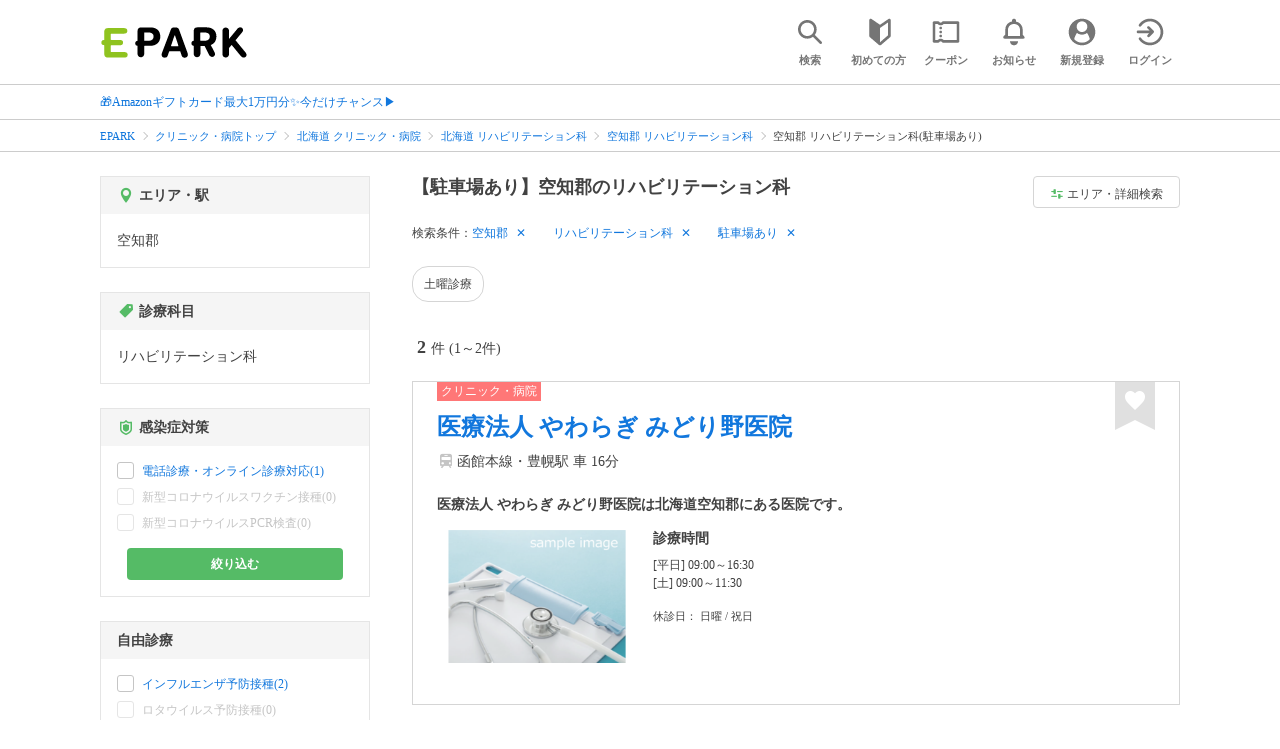

--- FILE ---
content_type: text/html; charset=UTF-8
request_url: https://epark.jp/medical/list/reg_64/cat_21400/?condition_ids=3
body_size: 18600
content:
<!DOCTYPE html>
<html lang="ja">
<head>



<!-- Google Tag Manager -->
<script>(function(w,d,s,l,i){w[l]=w[l]||[];w[l].push({'gtm.start':
new Date().getTime(),event:'gtm.js'});var f=d.getElementsByTagName(s)[0],
j=d.createElement(s),dl=l!='dataLayer'?'&l='+l:'';j.async=true;j.src=
'https://www.googletagmanager.com/gtm.js?id='+i+dl;f.parentNode.insertBefore(j,f);
})(window,document,'script','dataLayer','GTM-NSW8QL');</script>
<!-- End Google Tag Manager -->
<script src="https://tagan.adlightning.com/enhance-epark/op.js" defer></script>
<script async src="https://securepubads.g.doubleclick.net/tag/js/gpt.js"></script>
<!-- load DM wrapper containing PBJS library -->
<script async src="https://micro.rubiconproject.com/prebid/dynamic/14032.js"></script>

<script>
    window.googletag = window.googletag || {cmd: []};
// microad prebid failsafe timeout
    const FAILSAFE_TIMEOUT = 3000;
// microad prebid変数 
    window.pbjs = window.pbjs || { que: [] };
// microad prebid関数 
    function requestHeaderBids(slots) {
      // call async promise object for DM
      const dmRequest = new Promise(resolve => {
        // request bids through DM and resolve on bids back
        pbjs.que.push(() => {
          pbjs.rp.requestBids({
            gptSlotObjects: slots,
            callback: () => { 
              googletag.cmd.push(() => { 
                pbjs.setTargetingForGPTAsync(); 
              }); 
              return resolve(); 
            }
          });
        });
      });


      // return promise object when both APS and DM promise objects are resolved or if failsafe timeout expires
      return new Promise(resolve => {
        Promise.race([
          Promise.all([dmRequest]),
          new Promise(res => setTimeout(res, FAILSAFE_TIMEOUT))
        ]).then(() => {
          resolve();
        });
      }); 
    }

    googletag.cmd.push(function() {
      // 広告スロットを格納
      if (window.matchMedia( "(max-width: 767px)" ).matches) {
        googletag.pubads().disableInitialLoad();
        googletag.pubads().enableSingleRequest();
        googletag.enableServices();
        const slot1 = googletag.defineSlot('/62532913,22558496304/s_epark_320x100_overlay_27724', [[320, 50], 'fluid', [320, 100]], 'div-gpt-ad-1610958760935-0').setCollapseEmptyDiv(true, true).addService(googletag.pubads());
        googletag.pubads().refresh([slot1]);

        const params = new URLSearchParams(window.location.search);
        // LINEからの流入確認
        let hasEparkLineParam = false;
        if (params.has('media') && params.get('media') === 'epark_line') {
          hasEparkLineParam = true;
        }
        let hasBeautySalonIdParam = false;
        if (params.has('genre_id') && params.get('genre_id') == GENRE_ID.beautysalon) {
          hasBeautySalonIdParam = true;
        }

        if (window.location.pathname === '/' && !hasEparkLineParam) {
          const slot4 = googletag.defineSlot('/23008725742/ca-pub-1911723569646366-tag/EPARK_SP_top_banner1', [[1, 1], [300, 250], [336, 280]], 'div-gpt-ad-1698402556517-0').setCollapseEmptyDiv(true, true).addService(googletag.pubads());
            // make an async header bidding request then refresh the header bidding slots
          requestHeaderBids([slot4]).then(() => {
            googletag.pubads().refresh([slot4]);
          });
        }

        if (((/\/search\/*/.test(window.location.pathname) ) ||
            /\/gourmet\/list\/*/.test(window.location.pathname) ||
            /\/take-out\/list\/*/.test(window.location.pathname) ||
            /\/dentistry\/list\/*/.test(window.location.pathname) ||
            /\/medical\/list\/*/.test(window.location.pathname) ||
            /\/pharmacy\/list\/*/.test(window.location.pathname) ||
            /\/relaxation-esthe\/list\/*/.test(window.location.pathname) ||
            /\/sekkotsu-seitai\/list\/*/.test(window.location.pathname) ||
            /\/odekake\/list\/*/.test(window.location.pathname) ||
            /\/pet\/list\/*/.test(window.location.pathname)
        ) && !hasEparkLineParam && !hasBeautySalonIdParam) {
          const slot5 = googletag.defineSlot('/23008725742/ca-pub-1911723569646366-tag/EPARK_SP_facilitylist_overlay', [[1, 1], [320, 100]], 'div-gpt-ad-1702984178699-0').setCollapseEmptyDiv(true, true).addService(googletag.pubads());
          if (slot5) {
            // make an async header bidding request then refresh the header bidding slots
            requestHeaderBids([slot5]).then(() => {
                googletag.pubads().refresh([slot5]);
            });
          }
        }
      } else {
        const slot6 = googletag.defineSlot('/62532913,22558496304/p_epark_728x90_overlay_27725', [728, 90], 'div-gpt-ad-1610958778360-0').setCollapseEmptyDiv(true, true).addService(googletag.pubads());

        if (window.location.pathname === '/' ||
            window.location.pathname === '/mypage/' ||
            window.location.pathname === '/myrecord/history/' ||
            window.location.pathname === '/favorite/' ||
            window.location.pathname === '/myreview/' ||
            window.location.pathname === '/mycoupon/' ||
            window.location.pathname === '/gourmet/' ||
            window.location.pathname === '/medical/' ||
            window.location.pathname === '/dentistry/' ||
            window.location.pathname === '/pharmacy/' ||
            window.location.pathname === '/pet/' ||
            window.location.pathname === '/beauty/' ||
            window.location.pathname === '/carlife/' ||
            window.location.pathname === '/take-out/' ||
            window.location.pathname === '/travel/' ||
            window.location.pathname === '/relaxation-esthe/' ||
            window.location.pathname === '/sekkotsu-seitai/' ||
            window.location.pathname === '/odekake/'
        ) {
          const slot7 = googletag.defineSlot('/23008725742/ca-pub-1911723569646366-tag/EPARK_PC_commonscreen_banner1', [300, 250], 'div-gpt-ad-1698144648156-0').setCollapseEmptyDiv(true, true).addService(googletag.pubads());
        }
        googletag.pubads().enableSingleRequest();
        googletag.enableServices();
      }
    });

    // Geniee Wrapper Head Tag
    if (
      window.location.pathname === '/' ||
      window.location.pathname === '/docs/campaign/' ||
      window.location.pathname === '/myrecord/history/' ||
      window.location.pathname === '/news/' ||
      window.location.pathname === '/favorite/' ||
      window.location.pathname === '/myreview/' ||
      window.location.pathname === '/mycoupon/' ||
      window.location.pathname === '/gourmet/' ||
      window.location.pathname === '/medical/' ||
      window.location.pathname === '/dentistry/' ||
      window.location.pathname === '/pharmacy/' ||
      window.location.pathname === '/pet/' ||
      window.location.pathname === '/beautysalon/' ||
      window.location.pathname === '/carlife/' ||
      window.location.pathname === '/take-out/' ||
      window.location.pathname === '/travel/' ||
      window.location.pathname === '/relaxation-esthe/' ||
      window.location.pathname === '/sekkotsu-seitai/' ||
      window.location.pathname === '/odekake/' ||
      window.location.pathname === '/hotel-stay/'
    ) {
      if (
        window.location.pathname === '/mycoupon/' ||
        window.location.pathname === '/myreview/' ||
        window.location.pathname === '/favorite/'
      ) {
        if (window.matchMedia("(max-width: 767px)").matches) {
          window.gnshbrequest = window.gnshbrequest || {cmd:[]};
          window.gnshbrequest.cmd.push(function(){
            window.gnshbrequest.forceInternalRequest();
          });
          const genieeScript = document.createElement('script');
          genieeScript.src = "https://cpt.geniee.jp/hb/v1/221406/2457/wrapper.min.js";
          genieeScript.async = true;
          document.head.appendChild(genieeScript)
        }
      } else {
        window.gnshbrequest = window.gnshbrequest || {cmd:[]};
        window.gnshbrequest.cmd.push(function(){
          window.gnshbrequest.forceInternalRequest();
        });
        const genieeScript = document.createElement('script');
        genieeScript.src = "https://cpt.geniee.jp/hb/v1/221406/2457/wrapper.min.js";
        genieeScript.async = true;
        document.head.appendChild(genieeScript)
      }
    }
</script>

<meta charset="UTF-8">
<meta name="language" content="ja" />
<meta name="csrf-token" content="q8eSaGNwCZ20mWDZ5jYY3ju4NlOmQQeyOQdYQoEy">
<meta http-equiv="X-UA-Compatible" content="IE=edge,chrome=1" />
<meta name="viewport" content="width=device-width, initial-scale=1.0, maximum-scale=1.0, user-scalable=no, viewport-fit=cover">
<meta name="format-detection" content="telephone=no">


<title>【駐車場あり】空知郡のリハビリテーション科｜口コミ・評判 - EPARK</title>


  
<meta name="description" content="空知郡でリハビリテーション科(駐車場あり)をネット受付するならEPARK！受付空き状況から日付を指定して、空いているクリニック・病院を探せる。おすすめポイントや口コミが満載の、順番受付・ネット予約サイトはEPARK。"/>
<link rel="shortcut icon" href="/v2/shop/images/favicon.ico?ver=202512231607">
<link rel="apple-touch-icon" href="/v2/shop/images/apple-touch-icon.png?ver=202512231607" sizes="180x180">
<link rel="icon" type="image/png" href="/v2/shop/images/android-touch-icon.png?ver=202512231607" sizes="192x192">

  
            
      <link rel="canonical"
            href="https://epark.jp/medical/list/reg_64/cat_21400/">
      
<meta property="og:title" content="【駐車場あり】空知郡のリハビリテーション科｜口コミ・評判 - EPARK" />
<meta property="og:type" content="website" />
<meta property="og:url" content="https://epark.jp/medical/list/reg_64/cat_21400/?condition_ids=3" />

  <meta property="og:image" content="https://www.epark.jp/assets/img/common/epark_ogp.png">
<meta property="og:site_name" content="EPARK" />
<meta property="og:description" content="空知郡でリハビリテーション科(駐車場あり)をネット受付するならEPARK！受付空き状況から日付を指定して、空いているクリニック・病院を探せる。おすすめポイントや口コミが満載の、順番受付・ネット予約サイトはEPARK。"/>

<script src="https://ajax.googleapis.com/ajax/libs/jquery/3.6.0/jquery.min.js"></script>
<!-- <script src="https://cdn.jsdelivr.net/npm/js-cookie@2/src/js.cookie.min.js"></script> -->
<script type="text/javascript" src="https://img.polymorphicads.jp/api/polyAds.js"></script>

<link rel="stylesheet" type="text/css" href="/v2/css/common/cssreset-min.css?ver=202512231607">
<link type="text/css" rel="stylesheet" href="//d229s2sntbxd5j.cloudfront.net/epark_portal_global/css/epark_portal_global_pc.css"/>
<link rel="stylesheet" type="text/css" href="/v2/css/common/common.css?ver=202512231607">
<link rel="stylesheet" type="text/css" href="/v2/js/common/slick/slick.css?ver=202512231607" />
<link rel="stylesheet" type="text/css" href="/v2/js/common/slick/slick-theme.css?ver=202512231607" />
<link rel="stylesheet" type="text/css" href="/v2/css/common/webfont.css?ver=202512231607" />

<!-- SP ヘッダー・フッター レギュレーション用 -->
<link rel="stylesheet" type="text/css" href="/v2/css/common/head/common.css?ver=202512231607">
<link rel="stylesheet" type="text/css" href="/v2/css/common/footer/epark_common_footer.css?ver=202512231607">
<!-- /SP ヘッダー・フッター レギュレーション用 -->

<!-- 共通定数よびだし用 -->
<script src="https://epark.jp/v2/js/vue/constans.js?ver=202512231607"></script>
<script>
  var cache_clear_ver='202512231607';
</script>



  
  <link rel="stylesheet" type="text/css" href="/v2/css/search_result/search_result.css?ver=202512231607">
  <link rel="stylesheet" type="text/css" href="/v2/css/search_result/popular_search.css?ver=202512231607">
  <link rel="stylesheet" type="text/css" href="/v2/css/common/search_modal.css?ver=202512231607">
  <link rel="stylesheet" type="text/css" href="https://epark.jp/v2/css/common/banner_ad.css?ver=202512231607">
  


<script type="application/ld+json">{"@context":"http:\/\/schema.org","@type":"BreadcrumbList","itemListElement":[{"@type":"ListItem","position":1,"item":{"@id":"https:\/\/epark.jp\/","name":"EPARK"}},{"@type":"ListItem","position":2,"item":{"@id":"https:\/\/epark.jp\/medical\/","name":"\u30af\u30ea\u30cb\u30c3\u30af\u30fb\u75c5\u9662\u30c8\u30c3\u30d7"}},{"@type":"ListItem","position":3,"item":{"@id":"https:\/\/epark.jp\/medical\/list\/reg_1\/","name":"\u5317\u6d77\u9053 \u30af\u30ea\u30cb\u30c3\u30af\u30fb\u75c5\u9662"}},{"@type":"ListItem","position":4,"item":{"@id":"https:\/\/epark.jp\/medical\/list\/reg_1\/cat_21400\/","name":"\u5317\u6d77\u9053 \u30ea\u30cf\u30d3\u30ea\u30c6\u30fc\u30b7\u30e7\u30f3\u79d1"}},{"@type":"ListItem","position":5,"item":{"@id":"https:\/\/epark.jp\/medical\/list\/reg_64\/cat_21400\/","name":"\u7a7a\u77e5\u90e1 \u30ea\u30cf\u30d3\u30ea\u30c6\u30fc\u30b7\u30e7\u30f3\u79d1"}},{"@type":"ListItem","position":6,"item":{"@id":null,"name":"\u7a7a\u77e5\u90e1 \u30ea\u30cf\u30d3\u30ea\u30c6\u30fc\u30b7\u30e7\u30f3\u79d1(\u99d0\u8eca\u5834\u3042\u308a)"}}]}</script>


</head>
<body id="totop">
  <!-- Google Tag Manager (noscript) -->
<noscript><iframe src="https://www.googletagmanager.com/ns.html?id=GTM-NSW8QL"
height="0" width="0" style="display:none;visibility:hidden"></iframe></noscript>
<!-- End Google Tag Manager (noscript) -->  <div class="sticky">
    <div class="sp header_app_banner  ">
              <!-- 検索一覧アプリバナー -->
<div class="epark-header-app-banner">
  <a class="epark-header-app-banner__link" href="https://eparkapp.onelink.me/yuvN?pid=Fas_List_a" target="_blank">
    <span class="epark-header-app-banner__close"></span>
    <img class="epark-header-app-banner__image" src="https://epark.jp/v2/sfc/images/common/banner_app_dl/banner_list.png?ver=202512231607" alt="">
  </a>
</div>
<link rel="stylesheet" type="text/css" href="https://epark.jp/v2/css/sfc/common/header_app_banner.css?ver=202512231607">
<script>
  if (sessionStorage.getItem('isDispBanner') === '0') {
    $('.epark-header-app-banner').remove();
  }

  $(document).on('click', '.epark-header-app-banner__close', function (e) {
    e.preventDefault();
    $('.epark-header-app-banner').remove();
    sessionStorage.setItem('isDispBanner', '0');
  });
</script>          </div>

    
    <div id="container">
      <header class="">
  
  <link rel="stylesheet" type="text/css" href="https://epark.jp/v2/css/common/search_modal.css?ver=202512231607">

  
  <div id="user-info"><user-info></user-info></div>
  
  <!-- 子フレームからのデータ流し込みよう -->
  <span id="userPointData" style="display:none;"></span>
  <span id="userPassportData" style="display:none;"></span>

  <!-- PC用ヘッダー -->
  <div class="header l_wrapper pc ui_design_pc" id="auth-header-pc">
    <p class="logo"><a href="/"><img src="/v2/shop/images/logo_EPARK.svg" alt="EPARK 人気施設の予約・順番受付サイト" width="148" height="31"></a></p>
    <ul>
      <!-- ログイン中 -->
      <li><auth-header-pc icon-type='top_search'></auth-header-pc></li>
      <li><auth-header-pc v-bind:genre-id-for-shop-info="10000" v-bind:viewed-area-history="[{&quot;id&quot;:64,&quot;name&quot;:&quot;\u7a7a\u77e5\u90e1&quot;,&quot;full_name&quot;:null,&quot;roman&quot;:&quot;sorachigun&quot;,&quot;level&quot;:2,&quot;parent_area_id&quot;:1,&quot;key&quot;:&quot;area_id&quot;,&quot;prefecture_id&quot;:1,&quot;prefecture_roman&quot;:&quot;hokkaido&quot;}]" icon-type='shopdata_modal'></auth-header-pc></li>
      <li><auth-header-pc v-bind:search-conditions="{&quot;genre&quot;:{&quot;id&quot;:20000,&quot;name&quot;:&quot;\u30af\u30ea\u30cb\u30c3\u30af\u30fb\u75c5\u9662&quot;,&quot;roman&quot;:&quot;medical&quot;,&quot;level&quot;:1,&quot;is_genre&quot;:1,&quot;is_area&quot;:9,&quot;is_station&quot;:9},&quot;middle_categories&quot;:[{&quot;id&quot;:21400,&quot;name&quot;:&quot;\u30ea\u30cf\u30d3\u30ea\u30c6\u30fc\u30b7\u30e7\u30f3\u79d1&quot;,&quot;roman&quot;:&quot;rehabilitation&quot;,&quot;level&quot;:2,&quot;parent_genre_id&quot;:20000,&quot;is_genre&quot;:1,&quot;is_area&quot;:9,&quot;is_station&quot;:9}],&quot;prefecture&quot;:{&quot;id&quot;:1,&quot;name&quot;:&quot;\u5317\u6d77\u9053&quot;,&quot;roman&quot;:&quot;hokkaido&quot;,&quot;level&quot;:1,&quot;is_genre&quot;:9,&quot;is_area&quot;:1,&quot;is_station&quot;:9},&quot;city&quot;:{&quot;id&quot;:64,&quot;name&quot;:&quot;\u7a7a\u77e5\u90e1&quot;,&quot;full_name&quot;:null,&quot;roman&quot;:&quot;sorachigun&quot;,&quot;level&quot;:2,&quot;parent_area_id&quot;:1,&quot;is_genre&quot;:9,&quot;is_area&quot;:1,&quot;is_station&quot;:9},&quot;conditions&quot;:[{&quot;name&quot;:&quot;\u99d0\u8eca\u5834\u3042\u308a&quot;,&quot;attribute_id&quot;:3,&quot;sort&quot;:39,&quot;attribute_type_id&quot;:19}]}" v-bind:viewed-area-history="[{&quot;id&quot;:64,&quot;name&quot;:&quot;\u7a7a\u77e5\u90e1&quot;,&quot;full_name&quot;:null,&quot;roman&quot;:&quot;sorachigun&quot;,&quot;level&quot;:2,&quot;parent_area_id&quot;:1,&quot;key&quot;:&quot;area_id&quot;,&quot;prefecture_id&quot;:1,&quot;prefecture_roman&quot;:&quot;hokkaido&quot;}]" icon-type="search_list_modal"></auth-header-pc></li>
      <li><auth-header-pc icon-type='mypage_search'></auth-header-pc></li>
      <li><auth-header-pc icon-type='epark_mean'></auth-header-pc></li>
      <li><auth-header-pc icon-type='history'></auth-header-pc></li>
      <li><auth-header-pc icon-type='coupon'></auth-header-pc></li>
      <li><auth-header-pc icon-type='site_news'></auth-header-pc></li>
      <li><auth-header-pc icon-type='mypage'></auth-header-pc></li>
      <li><auth-header-pc icon-type='login'></auth-header-pc></li>
      <!-- /ログイン中 -->
    </ul>
  </div>
  <!-- /PC用ヘッダー -->

  <!-- SP用ヘッダー -->
  <div class="sp">
    <div class="header" id="auth-header-sp">
      <p class="logo"><a href="/"><img src="/v2/shop/images/logo_EPARK.svg?ver=202512231607" alt="EPARK 人気施設の予約・順番受付サイト" width="96" height="20"></a></p>
      <ul>
        <li><auth-header-sp icon-type='top_search'></auth-header-sp></li>
        <li><auth-header-sp v-bind:genre-id-for-shop-info="10000" v-bind:viewed-area-history="[{&quot;id&quot;:64,&quot;name&quot;:&quot;\u7a7a\u77e5\u90e1&quot;,&quot;full_name&quot;:null,&quot;roman&quot;:&quot;sorachigun&quot;,&quot;level&quot;:2,&quot;parent_area_id&quot;:1,&quot;key&quot;:&quot;area_id&quot;,&quot;prefecture_id&quot;:1,&quot;prefecture_roman&quot;:&quot;hokkaido&quot;}]" icon-type='shopdata_modal'></auth-header-sp></li>
        <li><auth-header-sp v-bind:search-conditions="{&quot;genre&quot;:{&quot;id&quot;:20000,&quot;name&quot;:&quot;\u30af\u30ea\u30cb\u30c3\u30af\u30fb\u75c5\u9662&quot;,&quot;roman&quot;:&quot;medical&quot;,&quot;level&quot;:1,&quot;is_genre&quot;:1,&quot;is_area&quot;:9,&quot;is_station&quot;:9},&quot;middle_categories&quot;:[{&quot;id&quot;:21400,&quot;name&quot;:&quot;\u30ea\u30cf\u30d3\u30ea\u30c6\u30fc\u30b7\u30e7\u30f3\u79d1&quot;,&quot;roman&quot;:&quot;rehabilitation&quot;,&quot;level&quot;:2,&quot;parent_genre_id&quot;:20000,&quot;is_genre&quot;:1,&quot;is_area&quot;:9,&quot;is_station&quot;:9}],&quot;prefecture&quot;:{&quot;id&quot;:1,&quot;name&quot;:&quot;\u5317\u6d77\u9053&quot;,&quot;roman&quot;:&quot;hokkaido&quot;,&quot;level&quot;:1,&quot;is_genre&quot;:9,&quot;is_area&quot;:1,&quot;is_station&quot;:9},&quot;city&quot;:{&quot;id&quot;:64,&quot;name&quot;:&quot;\u7a7a\u77e5\u90e1&quot;,&quot;full_name&quot;:null,&quot;roman&quot;:&quot;sorachigun&quot;,&quot;level&quot;:2,&quot;parent_area_id&quot;:1,&quot;is_genre&quot;:9,&quot;is_area&quot;:1,&quot;is_station&quot;:9},&quot;conditions&quot;:[{&quot;name&quot;:&quot;\u99d0\u8eca\u5834\u3042\u308a&quot;,&quot;attribute_id&quot;:3,&quot;sort&quot;:39,&quot;attribute_type_id&quot;:19}]}" v-bind:viewed-area-history="[{&quot;id&quot;:64,&quot;name&quot;:&quot;\u7a7a\u77e5\u90e1&quot;,&quot;full_name&quot;:null,&quot;roman&quot;:&quot;sorachigun&quot;,&quot;level&quot;:2,&quot;parent_area_id&quot;:1,&quot;key&quot;:&quot;area_id&quot;,&quot;prefecture_id&quot;:1,&quot;prefecture_roman&quot;:&quot;hokkaido&quot;}]" icon-type="search_list_modal"></auth-header-sp></li>
        <li><auth-header-sp icon-type='mypage_search'></auth-header-sp></li>
        <li><auth-header-sp icon-type='about'></auth-header-sp></li>
        <li><auth-header-sp icon-type='history'></auth-header-sp></li>
        <li><auth-header-sp icon-type='coupon'></auth-header-sp></li>
        <li><auth-header-sp icon-type='site_news'></auth-header-sp></li>
        <li><label for="mypage_open"><auth-header-sp icon-type='mypage'></auth-header-sp></label></li>
      </ul>
    </div>
  </div>
  <!-- SP用ヘッダー -->
  
  
      <div class="headerNews">
      <div class="l_wrapper">
                  <p class="headerNews__line">
            <a class="headerNews__link"
              href="https://epark.jp/news/372/"
                              target="_blank"
                rel="noopener"
                          >🎁Amazonギフトカード最大1万円分✨今だけチャンス▶</a>
          </p>
              </div>
    </div>
  
</header>
  <script type="text/javascript" src="https://epark.jp/v2/js/common/geolocation.js?ver=202512231607"></script>

      
<input type="checkbox" id="mypage_open">
<div id="sp_mymenu_overlay">
  <div class="epark_common_nav-sidemenu-close">
    <img src="https://epark.jp/v2/shop/images/sp_mymenu/sidemenu_close_icon.png?ver=202512231607" alt="閉じる">
  </div>
  <div id="sp_login_info_area">
    <div class="epark_common_nav-sidemenu-body">
      <div id="sp-user-page">
        <sp-user-page></sp-user-page>
      </div>
      <div class="epark_common_nav-service">
        <ul class="epark_common_nav-infomation-list">
          <li class="epark_common_nav-link"><a href="https://faq.epark.jp/epark/?utm_source=epark.jp&utm_medium=referral&utm_campaign=mymenu" target="_blank">よくある質問</a></li>
        </ul>
      </div>
      <div class="epark_common_nav-group">
        <ul class="epark_common_nav-group-list">
          <li><a href="/sp/about/">EPARKとは？</a></li>
          <li><a href="https://www.epark.jp/grouplist/?utm_source=epark.jp&utm_medium=referral&utm_campaign=mymenu">EPARKグループサービス</a></li>
        </ul>
      </div>
      <div id="sp-user-page-logout">
        <sp-user-page-logout></sp-user-page-logout>
      </div>
      <div id="banner-ad-sp-frame">
        <div class="sp polyWrapper bannerAdWrapper--sidemenuSP">
          <banner-ad-sp-frame
            ad-unit-key='sidemenuSP'
          ></banner-ad-sp-frame>
        </div>
      </div>
      <div id="sp-user-page-sf-review">
        <sp-user-page-sf-review></sp-user-page-sf-review>
      </div>
    </div>
  </div>
</div>
<div class="sp_mymenu_scrim"></div>
        
  <!-- 緊急お知らせ枠 -->
<!--<p>に class="has_emergency_txt" がある場合emergency_info_areaを表示する-->
<div class="pc">
  <div class="emergency_info_pc">
    <div class="l_wrapper emergency_info">
      <!--<p>に class="hidden_txt" がある場合非表示にする-->
    </div>
  </div>
</div>
<div class="sp">
  <div class="emergency_info_sp">
    <div class="l_wrapper emergency_info">
    </div>
    <!--<p class="hidden_txt">緊急お知らせ枠</p>
    <p class=""><a href="#">緊急お知らせ枠リンク</a></p>-->
  </div>
</div>
<!-- /緊急お知らせ枠 -->
  
<main>
  
  <div id="bannerAd--sidemenuSP" class="bannerAdContents clearfix">
      <ul>
                  <li class="bannerAdContents__list">
            <script src="https://ad.poly.admatrix.jp/api/polyAdsLoader.js?adUnitId=e76c4a0bbc342a42307c9bdb9fb017be&amp;p=%7B%22testMode%22%3Afalse%2C%22safeFrame%22%3Afalse%7D&amp;env_v2=prod" async></script>
          </li>
              </ul>
    </div>
      <div id="bannerAd--searchresult_medicalSP01" class="bannerAdContents clearfix">
      <ul>
                  <li class="bannerAdContents__list">
            <script src="https://ad.poly.admatrix.jp/api/polyAdsLoader.js?adUnitId=e76c4a0bbc342a4261ec4bac35a14bc4&amp;p=%7B%22testMode%22%3Afalse%2C%22safeFrame%22%3Afalse%7D&amp;env_v2=prod" async></script>
          </li>
              </ul>
    </div>
  
  <div id="search-main">
    
    <div class="breadcrumb pc">
      <ul class="l_wrapper">
                                                            <li><a href="https://epark.jp/">EPARK</a></li>
                                                        <li><a href="https://epark.jp/medical/">クリニック・病院トップ</a></li>
                                                        <li><a href="https://epark.jp/medical/list/reg_1/">北海道 クリニック・病院</a></li>
                                                        <li><a href="https://epark.jp/medical/list/reg_1/cat_21400/">北海道 リハビリテーション科</a></li>
                                                        <li><a href="https://epark.jp/medical/list/reg_64/cat_21400/">空知郡 リハビリテーション科</a></li>
                                                        <span>空知郡 リハビリテーション科(駐車場あり)</span>
                                                  </ul>
    </div>
    
    
    <div class="breadcrumb sp">
      <ul class="l_wrapper">
                                                            <li><a href="https://epark.jp/">EPARK</a></li>
                                                        <li><a href="https://epark.jp/medical/">クリニック・病院トップ</a></li>
                                                        <li><a href="https://epark.jp/medical/list/reg_1/">北海道 クリニック・病院</a></li>
                                                        <li><a href="https://epark.jp/medical/list/reg_1/cat_21400/">北海道 リハビリテーション科</a></li>
                                                        <li><a href="https://epark.jp/medical/list/reg_64/cat_21400/">空知郡 リハビリテーション科</a></li>
                                                        <span>空知郡 リハビリテーション科(駐車場あり)</span>
                                                  </ul>
    </div>
    

    <div id="search_result_area" class="l_wrapper clearfix">
      <div class="l_right_wrapper">
        <div class="pc_page_title pc">
          
          <h1 class="font_bold text_align_left">【駐車場あり】空知郡のリハビリテーション科</h1>
          
        </div>
        
        <div class="change_condition pc">
          <a href="javascript:void(0)" class="btn_m btn_open_search_modal" data-open_target="#modal_more_search">
            <span class="icon-081"></span>エリア・詳細検索
          </a>
        </div>
        

        <div class="sp polyWrapper bannerAdWrapper--searchresult_SP01">
                                        <div id="bannerAd--searchresult_medicalSP01__frame" class="sp bannerAdFrame searchresult_medicalSP01"></div>
                                                                      </div>

        
        <div class="sp_page_title sp">
          <h1 class="font_bold text_align_left">【駐車場あり】空知郡のリハビリテーション科</h1>
        </div>
        
      </div>

      
      <div class="l_right_wrapper">
        <article>
          
          <div class="search_condition_area">
  
    <div class="search_result_header pc">
    <p class="selected_search_conditions">検索条件：</p>
    <div class="delete_conditions" >
              <a class="delete_condition" href="https://epark.jp/medical/list/cat_21400/?condition_ids=3">空知郡</a>
              <a class="delete_condition" href="https://epark.jp/medical/list/reg_64/?condition_ids=3">リハビリテーション科</a>
              <a class="delete_condition" href="https://epark.jp/medical/list/reg_64/cat_21400/">駐車場あり</a>
          </div>
  </div>
    
    <div class="sp text_end_fadeout">
      <div class="cover_text"></div>
      <div class="sp_search_word">
          <p>空知郡 / リハビリテーション科 / 駐車場あり</p>
      </div>
  </div>
  
  
  
  
    <div id="search_condition_area_tmp_block" v-if="isDisplaySearchConditionAreaTmpBlock" style="height:68px"></div>

  <search-condition-area
    ref="search_condition_area"
    :query="{&quot;genre&quot;:{&quot;id&quot;:20000,&quot;name&quot;:&quot;\u30af\u30ea\u30cb\u30c3\u30af\u30fb\u75c5\u9662&quot;,&quot;roman&quot;:&quot;medical&quot;,&quot;level&quot;:1,&quot;is_genre&quot;:1,&quot;is_area&quot;:9,&quot;is_station&quot;:9},&quot;middle_categories&quot;:[{&quot;id&quot;:21400,&quot;name&quot;:&quot;\u30ea\u30cf\u30d3\u30ea\u30c6\u30fc\u30b7\u30e7\u30f3\u79d1&quot;,&quot;roman&quot;:&quot;rehabilitation&quot;,&quot;level&quot;:2,&quot;parent_genre_id&quot;:20000,&quot;is_genre&quot;:1,&quot;is_area&quot;:9,&quot;is_station&quot;:9}],&quot;prefecture&quot;:{&quot;id&quot;:1,&quot;name&quot;:&quot;\u5317\u6d77\u9053&quot;,&quot;roman&quot;:&quot;hokkaido&quot;,&quot;level&quot;:1,&quot;is_genre&quot;:9,&quot;is_area&quot;:1,&quot;is_station&quot;:9},&quot;city&quot;:{&quot;id&quot;:64,&quot;name&quot;:&quot;\u7a7a\u77e5\u90e1&quot;,&quot;full_name&quot;:null,&quot;roman&quot;:&quot;sorachigun&quot;,&quot;level&quot;:2,&quot;parent_area_id&quot;:1,&quot;is_genre&quot;:9,&quot;is_area&quot;:1,&quot;is_station&quot;:9},&quot;conditions&quot;:[{&quot;name&quot;:&quot;\u99d0\u8eca\u5834\u3042\u308a&quot;,&quot;attribute_id&quot;:3,&quot;sort&quot;:39,&quot;attribute_type_id&quot;:19}]}"
    :shops="{&quot;current_page&quot;:1,&quot;data&quot;:[{&quot;ppc_reservation&quot;:9,&quot;web_reservation&quot;:9,&quot;media_id&quot;:19,&quot;media_shop_url&quot;:&quot;https:\/\/fdoc.jp\/clinic\/detail\/index\/id\/10020\/&quot;,&quot;media_name&quot;:&quot;\u30af\u30ea\u30cb\u30c3\u30af\u30fb\u75c5\u9662&quot;,&quot;web_reservation_url&quot;:&quot;&quot;,&quot;review_average_point&quot;:0,&quot;main_image_url&quot;:&quot;https:\/\/image.faspa.epark.jp\/shop_data\/clinic-fdoc\/images\/material\/fd_L\/no-image2.png&quot;,&quot;ppc_phone_number&quot;:&quot;&quot;,&quot;name&quot;:&quot;\u533b\u7642\u6cd5\u4eba \u3084\u308f\u3089\u304e \u307f\u3069\u308a\u91ce\u533b\u9662&quot;,&quot;kana&quot;:null,&quot;review_number&quot;:0,&quot;catch_copy&quot;:null,&quot;shop_id&quot;:69153,&quot;media_shop_id&quot;:&quot;10020&quot;,&quot;station&quot;:null,&quot;access&quot;:&quot;\u51fd\u9928\u672c\u7dda\u30fb\u8c4a\u5e4c\u99c5 \u8eca 16\u5206&quot;,&quot;opening_days&quot;:[&quot;[\u5e73\u65e5] 09:00\uff5e16:30&quot;,&quot;[\u571f] 09:00\uff5e11:30&quot;],&quot;holiday&quot;:&quot;\u65e5\u66dc \/ \u795d\u65e5&quot;,&quot;dinner_average_budget&quot;:null,&quot;launch_average_budget&quot;:null,&quot;average_price_from1&quot;:0,&quot;average_price_to1&quot;:0,&quot;average_price_from2&quot;:0,&quot;average_price_to2&quot;:0,&quot;is_richplan&quot;:0,&quot;lowest_order_price&quot;:&quot;&quot;,&quot;contract_type&quot;:9,&quot;area_level1_name&quot;:&quot;\u5317\u6d77\u9053&quot;,&quot;area_level2_name&quot;:&quot;\u7a7a\u77e5\u90e1&quot;,&quot;area_level3_name&quot;:null,&quot;genre_id&quot;:20000,&quot;genre_name&quot;:&quot;\u30af\u30ea\u30cb\u30c3\u30af\u30fb\u75c5\u9662&quot;,&quot;genre_roman&quot;:&quot;medical&quot;,&quot;middle_genre_id&quot;:21000,&quot;middle_genres_name&quot;:&quot;\u6574\u5f62\u5916\u79d1&quot;,&quot;small_genres_name&quot;:&quot;&quot;,&quot;favorite_id&quot;:-1,&quot;is_myshop&quot;:false,&quot;conditions&quot;:&quot;\u96fb\u8a71\u8a3a\u7642\u30fb\u30aa\u30f3\u30e9\u30a4\u30f3\u8a3a\u7642\u5bfe\u5fdc\uff0f\u30a4\u30f3\u30d5\u30eb\u30a8\u30f3\u30b6\u4e88\u9632\u63a5\u7a2e\uff0f\u571f\u66dc\u8a3a\u7642\uff0f\u6708\u66dc\u8a3a\u7642\uff0f\u706b\u66dc\u8a3a\u7642\uff0f\u6c34\u66dc\u8a3a\u7642\uff0f\u6728\u66dc\u8a3a\u7642\uff0f\u91d1\u66dc\u8a3a\u7642\uff0f\u99d0\u8eca\u5834\u3042\u308a\uff0f\u30d0\u30ea\u30a2\u30d5\u30ea\u30fc&quot;,&quot;image_origin_flg&quot;:1,&quot;is_waiting_info_error&quot;:false,&quot;current_waiting_available_type&quot;:null,&quot;future_waiting_available_type&quot;:null,&quot;booking_available_type&quot;:null,&quot;line_reserve_flg&quot;:false,&quot;line_reserve_url&quot;:&quot;&quot;,&quot;media_prefix&quot;:&quot;hpl&quot;,&quot;is_occupied_state_callout_genre&quot;:true,&quot;is_callout_genre&quot;:false,&quot;occupied_state&quot;:0,&quot;holiday_title&quot;:&quot;\u4f11\u8a3a\u65e5&quot;,&quot;additional_reservation_label&quot;:&quot;&quot;,&quot;is_review_enabled&quot;:false,&quot;main_image_url_alt&quot;:&quot;\u533b\u7642\u6cd5\u4eba \u3084\u308f\u3089\u304e \u307f\u3069\u308a\u91ce\u533b\u9662&quot;,&quot;media_original_item&quot;:{},&quot;should_move_media_shop_url&quot;:false,&quot;is_faspa_label_displayable&quot;:false},{&quot;ppc_reservation&quot;:9,&quot;web_reservation&quot;:9,&quot;media_id&quot;:19,&quot;media_shop_url&quot;:&quot;https:\/\/fdoc.jp\/clinic\/detail\/index\/id\/104320\/&quot;,&quot;media_name&quot;:&quot;\u30af\u30ea\u30cb\u30c3\u30af\u30fb\u75c5\u9662&quot;,&quot;web_reservation_url&quot;:&quot;&quot;,&quot;review_average_point&quot;:0,&quot;main_image_url&quot;:&quot;https:\/\/image.faspa.epark.jp\/shop_data\/clinic-fdoc\/images\/material\/fd_L\/no-image2.png&quot;,&quot;ppc_phone_number&quot;:&quot;&quot;,&quot;name&quot;:&quot;\u533b\u7642\u6cd5\u4eba \u5c0f\u91ce\u6ca2\u6574\u5f62\u5916\u79d1&quot;,&quot;kana&quot;:null,&quot;review_number&quot;:0,&quot;catch_copy&quot;:null,&quot;shop_id&quot;:70338,&quot;media_shop_id&quot;:&quot;104320&quot;,&quot;station&quot;:&quot;\u4e0a\u5bcc\u826f\u91ce\u99c5&quot;,&quot;access&quot;:&quot;\u5bcc\u826f\u91ce\u7dda\u30fb\u4e0a\u5bcc\u826f\u91ce\u99c5 \u8eca 5\u5206&quot;,&quot;opening_days&quot;:[&quot;[\u6708\u30fb\u706b\u30fb\u6728\u30fb\u91d1] 09:00\uff5e17:00&quot;,&quot;[\u6c34\u30fb\u571f] 09:00\uff5e12:00&quot;],&quot;holiday&quot;:&quot;\u65e5\u66dc \/ \u795d\u65e5&quot;,&quot;dinner_average_budget&quot;:null,&quot;launch_average_budget&quot;:null,&quot;average_price_from1&quot;:0,&quot;average_price_to1&quot;:0,&quot;average_price_from2&quot;:0,&quot;average_price_to2&quot;:0,&quot;is_richplan&quot;:0,&quot;lowest_order_price&quot;:&quot;&quot;,&quot;contract_type&quot;:9,&quot;area_level1_name&quot;:&quot;\u5317\u6d77\u9053&quot;,&quot;area_level2_name&quot;:&quot;\u7a7a\u77e5\u90e1&quot;,&quot;area_level3_name&quot;:null,&quot;genre_id&quot;:20000,&quot;genre_name&quot;:&quot;\u30af\u30ea\u30cb\u30c3\u30af\u30fb\u75c5\u9662&quot;,&quot;genre_roman&quot;:&quot;medical&quot;,&quot;middle_genre_id&quot;:21000,&quot;middle_genres_name&quot;:&quot;\u6574\u5f62\u5916\u79d1&quot;,&quot;small_genres_name&quot;:&quot;&quot;,&quot;favorite_id&quot;:-1,&quot;is_myshop&quot;:false,&quot;conditions&quot;:&quot;\u30a4\u30f3\u30d5\u30eb\u30a8\u30f3\u30b6\u4e88\u9632\u63a5\u7a2e\uff0f\u571f\u66dc\u8a3a\u7642\uff0f\u6708\u66dc\u8a3a\u7642\uff0f\u706b\u66dc\u8a3a\u7642\uff0f\u6c34\u66dc\u8a3a\u7642\uff0f\u6728\u66dc\u8a3a\u7642\uff0f\u91d1\u66dc\u8a3a\u7642\uff0f\u99d0\u8eca\u5834\u3042\u308a\uff0f\u30d0\u30ea\u30a2\u30d5\u30ea\u30fc&quot;,&quot;image_origin_flg&quot;:1,&quot;is_waiting_info_error&quot;:false,&quot;current_waiting_available_type&quot;:null,&quot;future_waiting_available_type&quot;:null,&quot;booking_available_type&quot;:null,&quot;line_reserve_flg&quot;:false,&quot;line_reserve_url&quot;:&quot;&quot;,&quot;media_prefix&quot;:&quot;hpl&quot;,&quot;is_occupied_state_callout_genre&quot;:true,&quot;is_callout_genre&quot;:false,&quot;occupied_state&quot;:0,&quot;holiday_title&quot;:&quot;\u4f11\u8a3a\u65e5&quot;,&quot;additional_reservation_label&quot;:&quot;&quot;,&quot;is_review_enabled&quot;:false,&quot;main_image_url_alt&quot;:&quot;\u533b\u7642\u6cd5\u4eba \u5c0f\u91ce\u6ca2\u6574\u5f62\u5916\u79d1&quot;,&quot;media_original_item&quot;:{},&quot;should_move_media_shop_url&quot;:false,&quot;is_faspa_label_displayable&quot;:false}],&quot;first_page_url&quot;:&quot;?condition_ids=3&amp;page=1&quot;,&quot;from&quot;:1,&quot;last_page&quot;:1,&quot;last_page_url&quot;:&quot;?condition_ids=3&amp;page=1&quot;,&quot;next_page_url&quot;:null,&quot;path&quot;:&quot;&quot;,&quot;per_page&quot;:20,&quot;prev_page_url&quot;:null,&quot;to&quot;:2,&quot;total&quot;:2}"
    :suggests="query_data"
    :media-id="19"
    :condition-text="&quot;\u7a7a\u77e5\u90e1 \/ \u30ea\u30cf\u30d3\u30ea\u30c6\u30fc\u30b7\u30e7\u30f3\u79d1 \/ \u99d0\u8eca\u5834\u3042\u308a&quot;"
    v-on:load_complete="removeSearchConditionAreaTmpBlock"
  ></search-condition-area>

  
  <search-condition-float-area
    ref="search_condition_float_area"
    :query="{&quot;genre&quot;:{&quot;id&quot;:20000,&quot;name&quot;:&quot;\u30af\u30ea\u30cb\u30c3\u30af\u30fb\u75c5\u9662&quot;,&quot;roman&quot;:&quot;medical&quot;,&quot;level&quot;:1,&quot;is_genre&quot;:1,&quot;is_area&quot;:9,&quot;is_station&quot;:9},&quot;middle_categories&quot;:[{&quot;id&quot;:21400,&quot;name&quot;:&quot;\u30ea\u30cf\u30d3\u30ea\u30c6\u30fc\u30b7\u30e7\u30f3\u79d1&quot;,&quot;roman&quot;:&quot;rehabilitation&quot;,&quot;level&quot;:2,&quot;parent_genre_id&quot;:20000,&quot;is_genre&quot;:1,&quot;is_area&quot;:9,&quot;is_station&quot;:9}],&quot;prefecture&quot;:{&quot;id&quot;:1,&quot;name&quot;:&quot;\u5317\u6d77\u9053&quot;,&quot;roman&quot;:&quot;hokkaido&quot;,&quot;level&quot;:1,&quot;is_genre&quot;:9,&quot;is_area&quot;:1,&quot;is_station&quot;:9},&quot;city&quot;:{&quot;id&quot;:64,&quot;name&quot;:&quot;\u7a7a\u77e5\u90e1&quot;,&quot;full_name&quot;:null,&quot;roman&quot;:&quot;sorachigun&quot;,&quot;level&quot;:2,&quot;parent_area_id&quot;:1,&quot;is_genre&quot;:9,&quot;is_area&quot;:1,&quot;is_station&quot;:9},&quot;conditions&quot;:[{&quot;name&quot;:&quot;\u99d0\u8eca\u5834\u3042\u308a&quot;,&quot;attribute_id&quot;:3,&quot;sort&quot;:39,&quot;attribute_type_id&quot;:19}]}"
    :shops="{&quot;current_page&quot;:1,&quot;data&quot;:[{&quot;ppc_reservation&quot;:9,&quot;web_reservation&quot;:9,&quot;media_id&quot;:19,&quot;media_shop_url&quot;:&quot;https:\/\/fdoc.jp\/clinic\/detail\/index\/id\/10020\/&quot;,&quot;media_name&quot;:&quot;\u30af\u30ea\u30cb\u30c3\u30af\u30fb\u75c5\u9662&quot;,&quot;web_reservation_url&quot;:&quot;&quot;,&quot;review_average_point&quot;:0,&quot;main_image_url&quot;:&quot;https:\/\/image.faspa.epark.jp\/shop_data\/clinic-fdoc\/images\/material\/fd_L\/no-image2.png&quot;,&quot;ppc_phone_number&quot;:&quot;&quot;,&quot;name&quot;:&quot;\u533b\u7642\u6cd5\u4eba \u3084\u308f\u3089\u304e \u307f\u3069\u308a\u91ce\u533b\u9662&quot;,&quot;kana&quot;:null,&quot;review_number&quot;:0,&quot;catch_copy&quot;:null,&quot;shop_id&quot;:69153,&quot;media_shop_id&quot;:&quot;10020&quot;,&quot;station&quot;:null,&quot;access&quot;:&quot;\u51fd\u9928\u672c\u7dda\u30fb\u8c4a\u5e4c\u99c5 \u8eca 16\u5206&quot;,&quot;opening_days&quot;:[&quot;[\u5e73\u65e5] 09:00\uff5e16:30&quot;,&quot;[\u571f] 09:00\uff5e11:30&quot;],&quot;holiday&quot;:&quot;\u65e5\u66dc \/ \u795d\u65e5&quot;,&quot;dinner_average_budget&quot;:null,&quot;launch_average_budget&quot;:null,&quot;average_price_from1&quot;:0,&quot;average_price_to1&quot;:0,&quot;average_price_from2&quot;:0,&quot;average_price_to2&quot;:0,&quot;is_richplan&quot;:0,&quot;lowest_order_price&quot;:&quot;&quot;,&quot;contract_type&quot;:9,&quot;area_level1_name&quot;:&quot;\u5317\u6d77\u9053&quot;,&quot;area_level2_name&quot;:&quot;\u7a7a\u77e5\u90e1&quot;,&quot;area_level3_name&quot;:null,&quot;genre_id&quot;:20000,&quot;genre_name&quot;:&quot;\u30af\u30ea\u30cb\u30c3\u30af\u30fb\u75c5\u9662&quot;,&quot;genre_roman&quot;:&quot;medical&quot;,&quot;middle_genre_id&quot;:21000,&quot;middle_genres_name&quot;:&quot;\u6574\u5f62\u5916\u79d1&quot;,&quot;small_genres_name&quot;:&quot;&quot;,&quot;favorite_id&quot;:-1,&quot;is_myshop&quot;:false,&quot;conditions&quot;:&quot;\u96fb\u8a71\u8a3a\u7642\u30fb\u30aa\u30f3\u30e9\u30a4\u30f3\u8a3a\u7642\u5bfe\u5fdc\uff0f\u30a4\u30f3\u30d5\u30eb\u30a8\u30f3\u30b6\u4e88\u9632\u63a5\u7a2e\uff0f\u571f\u66dc\u8a3a\u7642\uff0f\u6708\u66dc\u8a3a\u7642\uff0f\u706b\u66dc\u8a3a\u7642\uff0f\u6c34\u66dc\u8a3a\u7642\uff0f\u6728\u66dc\u8a3a\u7642\uff0f\u91d1\u66dc\u8a3a\u7642\uff0f\u99d0\u8eca\u5834\u3042\u308a\uff0f\u30d0\u30ea\u30a2\u30d5\u30ea\u30fc&quot;,&quot;image_origin_flg&quot;:1,&quot;is_waiting_info_error&quot;:false,&quot;current_waiting_available_type&quot;:null,&quot;future_waiting_available_type&quot;:null,&quot;booking_available_type&quot;:null,&quot;line_reserve_flg&quot;:false,&quot;line_reserve_url&quot;:&quot;&quot;,&quot;media_prefix&quot;:&quot;hpl&quot;,&quot;is_occupied_state_callout_genre&quot;:true,&quot;is_callout_genre&quot;:false,&quot;occupied_state&quot;:0,&quot;holiday_title&quot;:&quot;\u4f11\u8a3a\u65e5&quot;,&quot;additional_reservation_label&quot;:&quot;&quot;,&quot;is_review_enabled&quot;:false,&quot;main_image_url_alt&quot;:&quot;\u533b\u7642\u6cd5\u4eba \u3084\u308f\u3089\u304e \u307f\u3069\u308a\u91ce\u533b\u9662&quot;,&quot;media_original_item&quot;:{},&quot;should_move_media_shop_url&quot;:false,&quot;is_faspa_label_displayable&quot;:false},{&quot;ppc_reservation&quot;:9,&quot;web_reservation&quot;:9,&quot;media_id&quot;:19,&quot;media_shop_url&quot;:&quot;https:\/\/fdoc.jp\/clinic\/detail\/index\/id\/104320\/&quot;,&quot;media_name&quot;:&quot;\u30af\u30ea\u30cb\u30c3\u30af\u30fb\u75c5\u9662&quot;,&quot;web_reservation_url&quot;:&quot;&quot;,&quot;review_average_point&quot;:0,&quot;main_image_url&quot;:&quot;https:\/\/image.faspa.epark.jp\/shop_data\/clinic-fdoc\/images\/material\/fd_L\/no-image2.png&quot;,&quot;ppc_phone_number&quot;:&quot;&quot;,&quot;name&quot;:&quot;\u533b\u7642\u6cd5\u4eba \u5c0f\u91ce\u6ca2\u6574\u5f62\u5916\u79d1&quot;,&quot;kana&quot;:null,&quot;review_number&quot;:0,&quot;catch_copy&quot;:null,&quot;shop_id&quot;:70338,&quot;media_shop_id&quot;:&quot;104320&quot;,&quot;station&quot;:&quot;\u4e0a\u5bcc\u826f\u91ce\u99c5&quot;,&quot;access&quot;:&quot;\u5bcc\u826f\u91ce\u7dda\u30fb\u4e0a\u5bcc\u826f\u91ce\u99c5 \u8eca 5\u5206&quot;,&quot;opening_days&quot;:[&quot;[\u6708\u30fb\u706b\u30fb\u6728\u30fb\u91d1] 09:00\uff5e17:00&quot;,&quot;[\u6c34\u30fb\u571f] 09:00\uff5e12:00&quot;],&quot;holiday&quot;:&quot;\u65e5\u66dc \/ \u795d\u65e5&quot;,&quot;dinner_average_budget&quot;:null,&quot;launch_average_budget&quot;:null,&quot;average_price_from1&quot;:0,&quot;average_price_to1&quot;:0,&quot;average_price_from2&quot;:0,&quot;average_price_to2&quot;:0,&quot;is_richplan&quot;:0,&quot;lowest_order_price&quot;:&quot;&quot;,&quot;contract_type&quot;:9,&quot;area_level1_name&quot;:&quot;\u5317\u6d77\u9053&quot;,&quot;area_level2_name&quot;:&quot;\u7a7a\u77e5\u90e1&quot;,&quot;area_level3_name&quot;:null,&quot;genre_id&quot;:20000,&quot;genre_name&quot;:&quot;\u30af\u30ea\u30cb\u30c3\u30af\u30fb\u75c5\u9662&quot;,&quot;genre_roman&quot;:&quot;medical&quot;,&quot;middle_genre_id&quot;:21000,&quot;middle_genres_name&quot;:&quot;\u6574\u5f62\u5916\u79d1&quot;,&quot;small_genres_name&quot;:&quot;&quot;,&quot;favorite_id&quot;:-1,&quot;is_myshop&quot;:false,&quot;conditions&quot;:&quot;\u30a4\u30f3\u30d5\u30eb\u30a8\u30f3\u30b6\u4e88\u9632\u63a5\u7a2e\uff0f\u571f\u66dc\u8a3a\u7642\uff0f\u6708\u66dc\u8a3a\u7642\uff0f\u706b\u66dc\u8a3a\u7642\uff0f\u6c34\u66dc\u8a3a\u7642\uff0f\u6728\u66dc\u8a3a\u7642\uff0f\u91d1\u66dc\u8a3a\u7642\uff0f\u99d0\u8eca\u5834\u3042\u308a\uff0f\u30d0\u30ea\u30a2\u30d5\u30ea\u30fc&quot;,&quot;image_origin_flg&quot;:1,&quot;is_waiting_info_error&quot;:false,&quot;current_waiting_available_type&quot;:null,&quot;future_waiting_available_type&quot;:null,&quot;booking_available_type&quot;:null,&quot;line_reserve_flg&quot;:false,&quot;line_reserve_url&quot;:&quot;&quot;,&quot;media_prefix&quot;:&quot;hpl&quot;,&quot;is_occupied_state_callout_genre&quot;:true,&quot;is_callout_genre&quot;:false,&quot;occupied_state&quot;:0,&quot;holiday_title&quot;:&quot;\u4f11\u8a3a\u65e5&quot;,&quot;additional_reservation_label&quot;:&quot;&quot;,&quot;is_review_enabled&quot;:false,&quot;main_image_url_alt&quot;:&quot;\u533b\u7642\u6cd5\u4eba \u5c0f\u91ce\u6ca2\u6574\u5f62\u5916\u79d1&quot;,&quot;media_original_item&quot;:{},&quot;should_move_media_shop_url&quot;:false,&quot;is_faspa_label_displayable&quot;:false}],&quot;first_page_url&quot;:&quot;?condition_ids=3&amp;page=1&quot;,&quot;from&quot;:1,&quot;last_page&quot;:1,&quot;last_page_url&quot;:&quot;?condition_ids=3&amp;page=1&quot;,&quot;next_page_url&quot;:null,&quot;path&quot;:&quot;&quot;,&quot;per_page&quot;:20,&quot;prev_page_url&quot;:null,&quot;to&quot;:2,&quot;total&quot;:2}"
    :suggests="query_data"
    :media-id="19"
    :condition-text="&quot;\u7a7a\u77e5\u90e1 \/ \u30ea\u30cf\u30d3\u30ea\u30c6\u30fc\u30b7\u30e7\u30f3\u79d1 \/ \u99d0\u8eca\u5834\u3042\u308a&quot;"
    v-on:load_complete="removeSearchConditionAreaTmpBlock"
  ></search-condition-float-area>



  <div class="popular-search pc">
    <ul class="popular-search-list">
      
              <li class="popular-search-listItem">
          <input type="checkbox"
                 class="popular-search-listItem__checkbox"
                 id="popular-search-listItem0"
                 value="212"
                           >
          <a class="popular-search-listItem__label" for="popular-search-listItem0"
             href="/medical/list/reg_64/cat_21400/?condition_ids=3%2C212">
            土曜診療
          </a>
        </li>
          </ul>
  </div>

  <div class="popular-search sp">
    <div class="popular-search-list-wrap">
      <ul class="popular-search-list">
        
                  <li class="popular-search-listItem">
            <input type="checkbox"
                   class="popular-search-listItem__checkbox"
                   id="popular-search-listItem0"
                   value="212"
                               >
            <a class="popular-search-listItem__label" for="popular-search-listItem0"
               href="/medical/list/reg_64/cat_21400/?condition_ids=3%2C212">
              土曜診療
            </a>
          </li>
              </ul>
    </div>
  </div>


<div class="pc polyWrapper bannerAdWrapper--listBeautysalonPc">
  </div>

  
          <section>
  <div id="result_info" class="clearfix">
    <div class="result_count">
      <p>
        <span class="count_num">
          2
        </span>
        <span class="count_unit">件</span>
                  <span>
            (1～2件)
          </span>
              </p>
    </div>
  </div>
</section>
</div>
    <section>
    <div id="search_result_list">
            
                    
        <div class="result_shop_box search_base_border">
          <div class="result_data clearfix">
            <div class="shop_name_area">
              <div class="genre_label_position">
                
                                                      <p class="genre_label sp_block label_clinic">クリニック・病院</p>
                                                  
                                
                                
                              </div>
              <div class="shop_name_wrap">
                
                                  <h2 class="shop_name header_font_size_l font_bold" data-media_shop_id="10020">
                    医療法人 やわらぎ みどり野医院
                  </h2>
                                <modal-favorite-area
                        :shop="{&quot;ppc_reservation&quot;:9,&quot;web_reservation&quot;:9,&quot;media_id&quot;:19,&quot;media_shop_url&quot;:&quot;https:\/\/fdoc.jp\/clinic\/detail\/index\/id\/10020\/&quot;,&quot;media_name&quot;:&quot;\u30af\u30ea\u30cb\u30c3\u30af\u30fb\u75c5\u9662&quot;,&quot;web_reservation_url&quot;:&quot;&quot;,&quot;review_average_point&quot;:0,&quot;main_image_url&quot;:&quot;https:\/\/image.faspa.epark.jp\/shop_data\/clinic-fdoc\/images\/material\/fd_L\/no-image2.png&quot;,&quot;ppc_phone_number&quot;:&quot;&quot;,&quot;name&quot;:&quot;\u533b\u7642\u6cd5\u4eba \u3084\u308f\u3089\u304e \u307f\u3069\u308a\u91ce\u533b\u9662&quot;,&quot;kana&quot;:null,&quot;review_number&quot;:0,&quot;catch_copy&quot;:null,&quot;shop_id&quot;:69153,&quot;media_shop_id&quot;:&quot;10020&quot;,&quot;station&quot;:null,&quot;access&quot;:&quot;\u51fd\u9928\u672c\u7dda\u30fb\u8c4a\u5e4c\u99c5 \u8eca 16\u5206&quot;,&quot;opening_days&quot;:[&quot;[\u5e73\u65e5] 09:00\uff5e16:30&quot;,&quot;[\u571f] 09:00\uff5e11:30&quot;],&quot;holiday&quot;:&quot;\u65e5\u66dc \/ \u795d\u65e5&quot;,&quot;dinner_average_budget&quot;:null,&quot;launch_average_budget&quot;:null,&quot;average_price_from1&quot;:0,&quot;average_price_to1&quot;:0,&quot;average_price_from2&quot;:0,&quot;average_price_to2&quot;:0,&quot;is_richplan&quot;:0,&quot;lowest_order_price&quot;:&quot;&quot;,&quot;contract_type&quot;:9,&quot;area_level1_name&quot;:&quot;\u5317\u6d77\u9053&quot;,&quot;area_level2_name&quot;:&quot;\u7a7a\u77e5\u90e1&quot;,&quot;area_level3_name&quot;:null,&quot;genre_id&quot;:20000,&quot;genre_name&quot;:&quot;\u30af\u30ea\u30cb\u30c3\u30af\u30fb\u75c5\u9662&quot;,&quot;genre_roman&quot;:&quot;medical&quot;,&quot;middle_genre_id&quot;:21000,&quot;middle_genres_name&quot;:&quot;\u6574\u5f62\u5916\u79d1&quot;,&quot;small_genres_name&quot;:&quot;&quot;,&quot;favorite_id&quot;:-1,&quot;is_myshop&quot;:false,&quot;conditions&quot;:&quot;\u96fb\u8a71\u8a3a\u7642\u30fb\u30aa\u30f3\u30e9\u30a4\u30f3\u8a3a\u7642\u5bfe\u5fdc\uff0f\u30a4\u30f3\u30d5\u30eb\u30a8\u30f3\u30b6\u4e88\u9632\u63a5\u7a2e\uff0f\u571f\u66dc\u8a3a\u7642\uff0f\u6708\u66dc\u8a3a\u7642\uff0f\u706b\u66dc\u8a3a\u7642\uff0f\u6c34\u66dc\u8a3a\u7642\uff0f\u6728\u66dc\u8a3a\u7642\uff0f\u91d1\u66dc\u8a3a\u7642\uff0f\u99d0\u8eca\u5834\u3042\u308a\uff0f\u30d0\u30ea\u30a2\u30d5\u30ea\u30fc&quot;,&quot;image_origin_flg&quot;:1,&quot;is_waiting_info_error&quot;:false,&quot;current_waiting_available_type&quot;:null,&quot;future_waiting_available_type&quot;:null,&quot;booking_available_type&quot;:null,&quot;line_reserve_flg&quot;:false,&quot;line_reserve_url&quot;:&quot;&quot;,&quot;media_prefix&quot;:&quot;hpl&quot;,&quot;is_occupied_state_callout_genre&quot;:true,&quot;is_callout_genre&quot;:false,&quot;occupied_state&quot;:0,&quot;holiday_title&quot;:&quot;\u4f11\u8a3a\u65e5&quot;,&quot;additional_reservation_label&quot;:&quot;&quot;,&quot;is_review_enabled&quot;:false,&quot;main_image_url_alt&quot;:&quot;\u533b\u7642\u6cd5\u4eba \u3084\u308f\u3089\u304e \u307f\u3069\u308a\u91ce\u533b\u9662&quot;,&quot;media_original_item&quot;:{},&quot;should_move_media_shop_url&quot;:false,&quot;is_faspa_label_displayable&quot;:false}"
                        :myshop-proposed-shops="null"
                ></modal-favorite-area>
              </div>
                                                <div class="base_line">
                    <p class="shop_base_info">
                      <span class="first_station"><span class="icon-022"></span>函館本線・豊幌駅 車 16分</span>
                    </p>
                  </div>
                                          </div>

            
                                          
                                  <p class="shop_catch font_bold">
                    医療法人 やわらぎ みどり野医院は北海道空知郡にある医院です。
                  </p>
                                                      <p class="pc shop_category"></p>

            <div class="shop_data">
              <div class="shop_data_left" id="shop_data_left_1">
                <div class="shop_photo ">
                  <a href="/shopinfo/hpl69153/" v-on:click="setHistory(69153)">
                                          <img src="https://image.faspa.epark.jp/shop_data/clinic-fdoc/images/material/fd_L/no-image2.png" class="ofi_sd img_fit" alt="医療法人 やわらぎ みどり野医院" id="photo_target_1" width="200" height="150">
                                      </a>
                </div>
                              </div>
              <div class="shop_data_right">
                
                
                
                
                                                                                                        

                
                
                                                                  

                
                
                
                                                                  

                
                
                                                  
                
                
                                                                            <div class="base_line pc">
                        <span class="label shop_opening_days_title font_bold">
                          診療時間
                        </span>
                        <br>
  
                        <ul class="shop_opening_days">
                                                      <li>[平日] 09:00～16:30</li>
                                                      <li>[土] 09:00～11:30</li>
                                                  </ul>
                      </div>
  
                                              <div class="shop_holiday_box base_line pc">
                          <span class="label">休診日：</span>
                          <p class="shop_holiday">
                            日曜 / 祝日
                          </p>
                        </div>
                                                            
                
                
                
                
                
                
                                <p class="sp shop_category  shop_data_right_first_sp_child ">
                                      
                                  </p>
                
                
                                                                            <div class="base_line sp">
                      <span class="label shop_opening_days_title font_bold">
                        診療時間
                      </span>
                        <br>
  
                        <ul class="shop_opening_days">
                                                      <li>[平日] 09:00～16:30</li>
                                                      <li>[土] 09:00～11:30</li>
                                                  </ul>
                      </div>
                                              <div class="shop_holiday_box base_line sp">
                          <span class="label">休診日：</span>
                          <p class="shop_holiday">
                            日曜 / 祝日
                          </p>
                        </div>
                                                            
                
                              </div>
            </div>
          </div>

          
          
          
          
          
                                          
          
          <a class="shop_detail_link" href="/shopinfo/hpl69153/" v-on:click="setHistory(69153)"></a>
        </div>
              
        <div class="result_shop_box search_base_border">
          <div class="result_data clearfix">
            <div class="shop_name_area">
              <div class="genre_label_position">
                
                                                      <p class="genre_label sp_block label_clinic">クリニック・病院</p>
                                                  
                                
                                
                              </div>
              <div class="shop_name_wrap">
                
                                  <h2 class="shop_name header_font_size_l font_bold" data-media_shop_id="104320">
                    医療法人 小野沢整形外科
                  </h2>
                                <modal-favorite-area
                        :shop="{&quot;ppc_reservation&quot;:9,&quot;web_reservation&quot;:9,&quot;media_id&quot;:19,&quot;media_shop_url&quot;:&quot;https:\/\/fdoc.jp\/clinic\/detail\/index\/id\/104320\/&quot;,&quot;media_name&quot;:&quot;\u30af\u30ea\u30cb\u30c3\u30af\u30fb\u75c5\u9662&quot;,&quot;web_reservation_url&quot;:&quot;&quot;,&quot;review_average_point&quot;:0,&quot;main_image_url&quot;:&quot;https:\/\/image.faspa.epark.jp\/shop_data\/clinic-fdoc\/images\/material\/fd_L\/no-image2.png&quot;,&quot;ppc_phone_number&quot;:&quot;&quot;,&quot;name&quot;:&quot;\u533b\u7642\u6cd5\u4eba \u5c0f\u91ce\u6ca2\u6574\u5f62\u5916\u79d1&quot;,&quot;kana&quot;:null,&quot;review_number&quot;:0,&quot;catch_copy&quot;:null,&quot;shop_id&quot;:70338,&quot;media_shop_id&quot;:&quot;104320&quot;,&quot;station&quot;:&quot;\u4e0a\u5bcc\u826f\u91ce\u99c5&quot;,&quot;access&quot;:&quot;\u5bcc\u826f\u91ce\u7dda\u30fb\u4e0a\u5bcc\u826f\u91ce\u99c5 \u8eca 5\u5206&quot;,&quot;opening_days&quot;:[&quot;[\u6708\u30fb\u706b\u30fb\u6728\u30fb\u91d1] 09:00\uff5e17:00&quot;,&quot;[\u6c34\u30fb\u571f] 09:00\uff5e12:00&quot;],&quot;holiday&quot;:&quot;\u65e5\u66dc \/ \u795d\u65e5&quot;,&quot;dinner_average_budget&quot;:null,&quot;launch_average_budget&quot;:null,&quot;average_price_from1&quot;:0,&quot;average_price_to1&quot;:0,&quot;average_price_from2&quot;:0,&quot;average_price_to2&quot;:0,&quot;is_richplan&quot;:0,&quot;lowest_order_price&quot;:&quot;&quot;,&quot;contract_type&quot;:9,&quot;area_level1_name&quot;:&quot;\u5317\u6d77\u9053&quot;,&quot;area_level2_name&quot;:&quot;\u7a7a\u77e5\u90e1&quot;,&quot;area_level3_name&quot;:null,&quot;genre_id&quot;:20000,&quot;genre_name&quot;:&quot;\u30af\u30ea\u30cb\u30c3\u30af\u30fb\u75c5\u9662&quot;,&quot;genre_roman&quot;:&quot;medical&quot;,&quot;middle_genre_id&quot;:21000,&quot;middle_genres_name&quot;:&quot;\u6574\u5f62\u5916\u79d1&quot;,&quot;small_genres_name&quot;:&quot;&quot;,&quot;favorite_id&quot;:-1,&quot;is_myshop&quot;:false,&quot;conditions&quot;:&quot;\u30a4\u30f3\u30d5\u30eb\u30a8\u30f3\u30b6\u4e88\u9632\u63a5\u7a2e\uff0f\u571f\u66dc\u8a3a\u7642\uff0f\u6708\u66dc\u8a3a\u7642\uff0f\u706b\u66dc\u8a3a\u7642\uff0f\u6c34\u66dc\u8a3a\u7642\uff0f\u6728\u66dc\u8a3a\u7642\uff0f\u91d1\u66dc\u8a3a\u7642\uff0f\u99d0\u8eca\u5834\u3042\u308a\uff0f\u30d0\u30ea\u30a2\u30d5\u30ea\u30fc&quot;,&quot;image_origin_flg&quot;:1,&quot;is_waiting_info_error&quot;:false,&quot;current_waiting_available_type&quot;:null,&quot;future_waiting_available_type&quot;:null,&quot;booking_available_type&quot;:null,&quot;line_reserve_flg&quot;:false,&quot;line_reserve_url&quot;:&quot;&quot;,&quot;media_prefix&quot;:&quot;hpl&quot;,&quot;is_occupied_state_callout_genre&quot;:true,&quot;is_callout_genre&quot;:false,&quot;occupied_state&quot;:0,&quot;holiday_title&quot;:&quot;\u4f11\u8a3a\u65e5&quot;,&quot;additional_reservation_label&quot;:&quot;&quot;,&quot;is_review_enabled&quot;:false,&quot;main_image_url_alt&quot;:&quot;\u533b\u7642\u6cd5\u4eba \u5c0f\u91ce\u6ca2\u6574\u5f62\u5916\u79d1&quot;,&quot;media_original_item&quot;:{},&quot;should_move_media_shop_url&quot;:false,&quot;is_faspa_label_displayable&quot;:false}"
                        :myshop-proposed-shops="null"
                ></modal-favorite-area>
              </div>
                                                <div class="base_line">
                    <p class="shop_base_info">
                      <span class="first_station"><span class="icon-022"></span>富良野線・上富良野駅 車 5分</span>
                    </p>
                  </div>
                                          </div>

            
                                          
                                  <p class="shop_catch font_bold">
                    医療法人 小野沢整形外科は北海道空知郡にある医院です。
                  </p>
                                                      <p class="pc shop_category"></p>

            <div class="shop_data">
              <div class="shop_data_left" id="shop_data_left_2">
                <div class="shop_photo ">
                  <a href="/shopinfo/hpl70338/" v-on:click="setHistory(70338)">
                                          <img src="https://image.faspa.epark.jp/shop_data/clinic-fdoc/images/material/fd_L/no-image2.png" class="ofi_sd img_fit" alt="医療法人 小野沢整形外科" id="photo_target_2" width="200" height="150">
                                      </a>
                </div>
                              </div>
              <div class="shop_data_right">
                
                
                
                
                                                                                                        

                
                
                                                                  

                
                
                
                                                                  

                
                
                                                  
                
                
                                                                            <div class="base_line pc">
                        <span class="label shop_opening_days_title font_bold">
                          診療時間
                        </span>
                        <br>
  
                        <ul class="shop_opening_days">
                                                      <li>[月・火・木・金] 09:00～17:00</li>
                                                      <li>[水・土] 09:00～12:00</li>
                                                  </ul>
                      </div>
  
                                              <div class="shop_holiday_box base_line pc">
                          <span class="label">休診日：</span>
                          <p class="shop_holiday">
                            日曜 / 祝日
                          </p>
                        </div>
                                                            
                
                
                
                
                
                
                                <p class="sp shop_category  shop_data_right_first_sp_child ">
                                      
                                  </p>
                
                
                                                                            <div class="base_line sp">
                      <span class="label shop_opening_days_title font_bold">
                        診療時間
                      </span>
                        <br>
  
                        <ul class="shop_opening_days">
                                                      <li>[月・火・木・金] 09:00～17:00</li>
                                                      <li>[水・土] 09:00～12:00</li>
                                                  </ul>
                      </div>
                                              <div class="shop_holiday_box base_line sp">
                          <span class="label">休診日：</span>
                          <p class="shop_holiday">
                            日曜 / 祝日
                          </p>
                        </div>
                                                            
                
                              </div>
            </div>
          </div>

          
          
          
          
          
                                          
          
          <a class="shop_detail_link" href="/shopinfo/hpl70338/" v-on:click="setHistory(70338)"></a>
        </div>
          </div>
    <div class="pager">
    
  
  
  <span class="pager_box">
    <span class="shop__arrow--none pager_button_box_left">
      <span class="arrow__box">
        <a class="shop__arrow--first" href="?condition_ids=3&amp;page=1"></a>
      </span>
      <span class="arrow__box">
        <a class="shop__arrow--prev" href="?condition_ids=3&amp;page=1"></a>
      </span>
    </span>
   
    <span class="shop__num pager_button_box_num">
                        <span class="number__box_1">
            <a class="shop__num--active"
               href="?condition_ids=3&amp;page=1">
              1
            </a>
          </span>
                  </span>
    
    
    <span class="shop__arrow--none pager_button_box_right">
      <span class="arrow__box">
        <a class="shop__arrow--next" href="?condition_ids=3&amp;page=2"></a>
      </span>
      <span class="arrow__box">
        <a class="shop__arrow--last" href="?condition_ids=3&amp;page=1"></a>
      </span>
    </span>
  </span>
  
</div>
  </section>
        </article>
      </div>
      

      <div class="l_left_wrapper pc">
        <aside>
          
          <div>
            <div id="area_station_side_search_area" class="side-search-area"
     @mouseover="openAreaStationMegaMenu()" @mouseleave="closeAreaStationMegaMenu()">
  <div class="side-search-area-heading">
    <span class="icon-004"></span>
    <p>エリア・駅</p>
  </div>
  <div class="side-search-area-main">
    <p>空知郡</p>
  </div>
  <div @mouseover="cancelCloseMegaMenu()" class="side-search-mega-menu-area"
       :class="{ visibility_hidden: !isOpenAreaStationMegaMenu }" v-cloak>
    <div id="area_station_mega_menu" class="mega-menu">

  <div class="mega-menu-header">
    <div class="mega-menu-breadcrumbs">
      <span class="icon-004"></span>
      <ul>
                  <span>
                        <li><a href="/medical/list/cat_21400/?condition_ids=3"><span>全国</span></a></li>
                    </span>
                  <span>
                        <li><a href="/medical/list/reg_1/cat_21400/?condition_ids=3"><span>北海道</span></a></li>
                    </span>
                  <span>
                        <span>空知郡</span>
                    </span>
              </ul>
    </div>
    <div class="mega-menu-tabs">
      <p>駅から探す</p>
    </div>
  </div>

  <div class="mega-menu-panel">
          <!--駅リスト-->
      <div class="mega-menu-panel-inner">
                  <div class="mega-menu-list">
                          <span class="mega-menu-list-item link-disable">奈井江駅</span>
                      </div>
                  <div class="mega-menu-list">
                          <a href="/medical/list/sta_356/cat_21400/?condition_ids=3" class="mega-menu-list-item hover-under-line">
                上富良野駅</a>
                      </div>
                  <div class="mega-menu-list">
                          <span class="mega-menu-list-item link-disable">西中駅</span>
                      </div>
                  <div class="mega-menu-list">
                          <span class="mega-menu-list-item link-disable">中富良野駅</span>
                      </div>
                  <div class="mega-menu-list">
                          <span class="mega-menu-list-item link-disable">鹿討駅</span>
                      </div>
              </div>
    
  </div>
</div>  </div>
</div>


<div id="category_side_search_area" class="side-search-area"
     @mouseover="openCategoryMegaMenu()" @mouseleave="closeCategoryMegaMenu()">
  <div class="side-search-area-heading">
    <span class="icon-043"></span>
    <p>診療科目</p>
  </div>
  <div class="side-search-area-main">
    <p>リハビリテーション科</p>
  </div>
  <div @mouseover="cancelCloseMegaMenu()" class="side-search-mega-menu-area"
       :class="{ visibility_hidden: !isOpenCategoryMegaMenu}" v-cloak>
    <div id="category_mega_menu" class="mega-menu">

  <div class="mega-menu-header">
    <div class="mega-menu-breadcrumbs">
      <span class="icon-043"></span>
      <ul>
                  <span>
                        <li><a href="/medical/list/reg_64/?condition_ids=3"><span>クリニック・病院</span></a></li>
                    </span>
                  <span>
                        <span>リハビリテーション科</span>
                    </span>
              </ul>
    </div>
    <div class="mega-menu-tabs">
      <p>診療科目から探す</p>
    </div>
  </div>

  <div class="mega-menu-panel">
          <!--中カテゴリリスト-->
      <div class="mega-menu-panel-inner">
                  <div class="mega-menu-list">
                          <a href="/medical/list/reg_64/cat_20100/?condition_ids=3"
                 class="mega-menu-list-item hover-under-line">内科</a>
                      </div>
                  <div class="mega-menu-list">
                          <a href="/medical/list/reg_64/cat_20200/?condition_ids=3"
                 class="mega-menu-list-item hover-under-line">小児科</a>
                      </div>
                  <div class="mega-menu-list">
                          <span class="mega-menu-list-item link-disable">小児外科</span>
                      </div>
                  <div class="mega-menu-list">
                          <span class="mega-menu-list-item link-disable">皮膚科</span>
                      </div>
                  <div class="mega-menu-list">
                          <span class="mega-menu-list-item link-disable">婦人科</span>
                      </div>
                  <div class="mega-menu-list">
                          <span class="mega-menu-list-item link-disable">産科</span>
                      </div>
                  <div class="mega-menu-list">
                          <span class="mega-menu-list-item link-disable">産婦人科</span>
                      </div>
                  <div class="mega-menu-list">
                          <span class="mega-menu-list-item link-disable">耳鼻いんこう科</span>
                      </div>
                  <div class="mega-menu-list">
                          <a href="/medical/list/reg_64/cat_20900/?condition_ids=3"
                 class="mega-menu-list-item hover-under-line">眼科</a>
                      </div>
                  <div class="mega-menu-list">
                          <a href="/medical/list/reg_64/cat_21000/?condition_ids=3"
                 class="mega-menu-list-item hover-under-line">整形外科</a>
                      </div>
                  <div class="mega-menu-list">
                          <a href="/medical/list/reg_64/cat_21100/?condition_ids=3"
                 class="mega-menu-list-item hover-under-line">アレルギー科</a>
                      </div>
                  <div class="mega-menu-list">
                          <a href="/medical/list/reg_64/cat_21200/?condition_ids=3"
                 class="mega-menu-list-item hover-under-line">リウマチ科</a>
                      </div>
                  <div class="mega-menu-list">
                          <span class="mega-menu-list-item link-disable">泌尿器科</span>
                      </div>
                  <div class="mega-menu-list">
                          <span class="mega-menu-list-item">リハビリテーション科</span>
                      </div>
                  <div class="mega-menu-list">
                          <span class="mega-menu-list-item link-disable">腎臓内科</span>
                      </div>
                  <div class="mega-menu-list">
                          <span class="mega-menu-list-item link-disable">内分泌内科</span>
                      </div>
                  <div class="mega-menu-list">
                          <span class="mega-menu-list-item link-disable">乳腺外科</span>
                      </div>
                  <div class="mega-menu-list">
                          <span class="mega-menu-list-item link-disable">糖尿病内科</span>
                      </div>
                  <div class="mega-menu-list">
                          <span class="mega-menu-list-item link-disable">精神科</span>
                      </div>
                  <div class="mega-menu-list">
                          <a href="/medical/list/reg_64/cat_22000/?condition_ids=3"
                 class="mega-menu-list-item hover-under-line">心療内科</a>
                      </div>
                  <div class="mega-menu-list">
                          <span class="mega-menu-list-item link-disable">胃腸内科</span>
                      </div>
                  <div class="mega-menu-list">
                          <a href="/medical/list/reg_64/cat_22200/?condition_ids=3"
                 class="mega-menu-list-item hover-under-line">消化器内科</a>
                      </div>
                  <div class="mega-menu-list">
                          <span class="mega-menu-list-item link-disable">消化器外科</span>
                      </div>
                  <div class="mega-menu-list">
                          <span class="mega-menu-list-item link-disable">胸部外科</span>
                      </div>
                  <div class="mega-menu-list">
                          <span class="mega-menu-list-item link-disable">呼吸器内科</span>
                      </div>
                  <div class="mega-menu-list">
                          <span class="mega-menu-list-item link-disable">呼吸器外科</span>
                      </div>
                  <div class="mega-menu-list">
                          <span class="mega-menu-list-item link-disable">気管食道内科</span>
                      </div>
                  <div class="mega-menu-list">
                          <span class="mega-menu-list-item link-disable">肛門外科</span>
                      </div>
                  <div class="mega-menu-list">
                          <a href="/medical/list/reg_64/cat_22900/?condition_ids=3"
                 class="mega-menu-list-item hover-under-line">循環器内科</a>
                      </div>
                  <div class="mega-menu-list">
                          <span class="mega-menu-list-item link-disable">心臓血管外科</span>
                      </div>
                  <div class="mega-menu-list">
                          <a href="/medical/list/reg_64/cat_23100/?condition_ids=3"
                 class="mega-menu-list-item hover-under-line">脳神経内科</a>
                      </div>
                  <div class="mega-menu-list">
                          <span class="mega-menu-list-item link-disable">脳神経外科</span>
                      </div>
                  <div class="mega-menu-list">
                          <a href="/medical/list/reg_64/cat_23300/?condition_ids=3"
                 class="mega-menu-list-item hover-under-line">血液内科</a>
                      </div>
                  <div class="mega-menu-list">
                          <a href="/medical/list/reg_64/cat_23400/?condition_ids=3"
                 class="mega-menu-list-item hover-under-line">放射線科</a>
                      </div>
                  <div class="mega-menu-list">
                          <span class="mega-menu-list-item link-disable">ペインクリニック内科</span>
                      </div>
                  <div class="mega-menu-list">
                          <span class="mega-menu-list-item link-disable">麻酔科</span>
                      </div>
                  <div class="mega-menu-list">
                          <span class="mega-menu-list-item link-disable">老年内科</span>
                      </div>
                  <div class="mega-menu-list">
                          <a href="/medical/list/reg_64/cat_23800/?condition_ids=3"
                 class="mega-menu-list-item hover-under-line">外科</a>
                      </div>
                  <div class="mega-menu-list">
                          <span class="mega-menu-list-item link-disable">形成外科</span>
                      </div>
                  <div class="mega-menu-list">
                          <span class="mega-menu-list-item link-disable">美容外科</span>
                      </div>
                  <div class="mega-menu-list">
                          <span class="mega-menu-list-item link-disable">その他クリニック・病院</span>
                      </div>
              </div>
    
      </div>
</div>  </div>
</div>

<div class="side-attribute-area">
      <div class="side-search-area">
      <div class="side-search-area-heading">
                  <span class="icon-067"></span>
                <p>感染症対策</p>
      </div>
            
        <div class="side-search-area-main">
          <ul class="attribute-list">
                          <li class="attribute-list-item">
                                  
                  <input type="checkbox" name="conditions" value="1000" id="1000"
                          autocomplete="off">
                  <label for="1000">
                    <a class="check-box-part hover-under-line" href="/medical/list/reg_64/cat_21400/?condition_ids=1000">
                      電話診療・オンライン診療対応(1)
                    </a>
                  </label>
                              </li>
                          <li class="attribute-list-item">
                                  
                  <input type="checkbox" name="conditions" value="1001" id="1001"
                         disabled>
                  <label for="1001">
                    <span class="link-disable">新型コロナウイルスワクチン接種(0)</span>
                  </label>
                              </li>
                          <li class="attribute-list-item">
                                  
                  <input type="checkbox" name="conditions" value="1026" id="1026"
                         disabled>
                  <label for="1026">
                    <span class="link-disable">新型コロナウイルスPCR検査(0)</span>
                  </label>
                              </li>
                      </ul>
        </div>
        <div class="side-search-btn-area">
          <button class="btn_l"
                  v-on:click="onSearch({&quot;genre&quot;:{&quot;id&quot;:20000,&quot;name&quot;:&quot;\u30af\u30ea\u30cb\u30c3\u30af\u30fb\u75c5\u9662&quot;,&quot;roman&quot;:&quot;medical&quot;,&quot;level&quot;:1,&quot;is_genre&quot;:1,&quot;is_area&quot;:9,&quot;is_station&quot;:9},&quot;middle_categories&quot;:[{&quot;id&quot;:21400,&quot;name&quot;:&quot;\u30ea\u30cf\u30d3\u30ea\u30c6\u30fc\u30b7\u30e7\u30f3\u79d1&quot;,&quot;roman&quot;:&quot;rehabilitation&quot;,&quot;level&quot;:2,&quot;parent_genre_id&quot;:20000,&quot;is_genre&quot;:1,&quot;is_area&quot;:9,&quot;is_station&quot;:9}],&quot;prefecture&quot;:{&quot;id&quot;:1,&quot;name&quot;:&quot;\u5317\u6d77\u9053&quot;,&quot;roman&quot;:&quot;hokkaido&quot;,&quot;level&quot;:1,&quot;is_genre&quot;:9,&quot;is_area&quot;:1,&quot;is_station&quot;:9},&quot;city&quot;:{&quot;id&quot;:64,&quot;name&quot;:&quot;\u7a7a\u77e5\u90e1&quot;,&quot;full_name&quot;:null,&quot;roman&quot;:&quot;sorachigun&quot;,&quot;level&quot;:2,&quot;parent_area_id&quot;:1,&quot;is_genre&quot;:9,&quot;is_area&quot;:1,&quot;is_station&quot;:9},&quot;conditions&quot;:[{&quot;name&quot;:&quot;\u99d0\u8eca\u5834\u3042\u308a&quot;,&quot;attribute_id&quot;:3,&quot;sort&quot;:39,&quot;attribute_type_id&quot;:19}]})">
            絞り込む
          </button>
        </div>
          </div>
      <div class="side-search-area">
      <div class="side-search-area-heading">
                <p>自由診療</p>
      </div>
            
        <div class="side-search-area-main">
          <ul class="attribute-list">
                          <li class="attribute-list-item">
                                  
                  <input type="checkbox" name="conditions" value="1002" id="1002"
                          autocomplete="off">
                  <label for="1002">
                    <a class="check-box-part hover-under-line" href="/medical/list/reg_64/cat_21400/?condition_ids=1002">
                      インフルエンザ予防接種(2)
                    </a>
                  </label>
                              </li>
                          <li class="attribute-list-item">
                                  
                  <input type="checkbox" name="conditions" value="1003" id="1003"
                         disabled>
                  <label for="1003">
                    <span class="link-disable">ロタウイルス予防接種(0)</span>
                  </label>
                              </li>
                          <li class="attribute-list-item">
                                  
                  <input type="checkbox" name="conditions" value="1004" id="1004"
                         disabled>
                  <label for="1004">
                    <span class="link-disable">おたふくかぜ予防接種(0)</span>
                  </label>
                              </li>
                          <li class="attribute-list-item">
                                  
                  <input type="checkbox" name="conditions" value="1005" id="1005"
                         disabled>
                  <label for="1005">
                    <span class="link-disable">MRワクチン予防接種(定期接種以外)(0)</span>
                  </label>
                              </li>
                          <li class="attribute-list-item">
                                  
                  <input type="checkbox" name="conditions" value="1006" id="1006"
                         disabled>
                  <label for="1006">
                    <span class="link-disable">水痘・帯状疱疹予防接種(定期接種以外)(0)</span>
                  </label>
                              </li>
                          <li class="attribute-list-item">
                                  
                  <input type="checkbox" name="conditions" value="1007" id="1007"
                         disabled>
                  <label for="1007">
                    <span class="link-disable">B型肝炎予防接種(定期接種以外)(0)</span>
                  </label>
                              </li>
                          <li class="attribute-list-item">
                                  
                  <input type="checkbox" name="conditions" value="1008" id="1008"
                         disabled>
                  <label for="1008">
                    <span class="link-disable">成人用肺炎球菌予防接種(定期接種以外)(0)</span>
                  </label>
                              </li>
                          <li class="attribute-list-item">
                                  
                  <input type="checkbox" name="conditions" value="1009" id="1009"
                         disabled>
                  <label for="1009">
                    <span class="link-disable">抗体検査(風疹)(0)</span>
                  </label>
                              </li>
                          <li class="attribute-list-item">
                                  
                  <input type="checkbox" name="conditions" value="1010" id="1010"
                         disabled>
                  <label for="1010">
                    <span class="link-disable">抗体検査(麻疹・はしか)(0)</span>
                  </label>
                              </li>
                          <li class="attribute-list-item">
                                  
                  <input type="checkbox" name="conditions" value="1011" id="1011"
                         disabled>
                  <label for="1011">
                    <span class="link-disable">抗体検査(水疱)(0)</span>
                  </label>
                              </li>
                          <li class="attribute-list-item">
                                  
                  <input type="checkbox" name="conditions" value="1012" id="1012"
                         disabled>
                  <label for="1012">
                    <span class="link-disable">抗体検査(おたふくかぜ)(0)</span>
                  </label>
                              </li>
                          <li class="attribute-list-item">
                                  
                  <input type="checkbox" name="conditions" value="1013" id="1013"
                         disabled>
                  <label for="1013">
                    <span class="link-disable">健康診断(0)</span>
                  </label>
                              </li>
                          <li class="attribute-list-item">
                                  
                  <input type="checkbox" name="conditions" value="1014" id="1014"
                         disabled>
                  <label for="1014">
                    <span class="link-disable">乳幼児健診(0)</span>
                  </label>
                              </li>
                          <li class="attribute-list-item">
                                  
                  <input type="checkbox" name="conditions" value="1015" id="1015"
                         disabled>
                  <label for="1015">
                    <span class="link-disable">MCI(軽度認知障害)スクリーニング検査(0)</span>
                  </label>
                              </li>
                          <li class="attribute-list-item">
                                  
                  <input type="checkbox" name="conditions" value="1016" id="1016"
                         disabled>
                  <label for="1016">
                    <span class="link-disable">胃がん検診(胃内視鏡検査)(0)</span>
                  </label>
                              </li>
                          <li class="attribute-list-item">
                                  
                  <input type="checkbox" name="conditions" value="1017" id="1017"
                         disabled>
                  <label for="1017">
                    <span class="link-disable">胃がん検診(胃X線検査)(0)</span>
                  </label>
                              </li>
                          <li class="attribute-list-item">
                                  
                  <input type="checkbox" name="conditions" value="1018" id="1018"
                         disabled>
                  <label for="1018">
                    <span class="link-disable">肺がん検診(胸部X線検査)(0)</span>
                  </label>
                              </li>
                          <li class="attribute-list-item">
                                  
                  <input type="checkbox" name="conditions" value="1019" id="1019"
                         disabled>
                  <label for="1019">
                    <span class="link-disable">肺がん検診(胸部CT検査)(0)</span>
                  </label>
                              </li>
                          <li class="attribute-list-item">
                                  
                  <input type="checkbox" name="conditions" value="1020" id="1020"
                         disabled>
                  <label for="1020">
                    <span class="link-disable">大腸がん検診(便潜血検査)(0)</span>
                  </label>
                              </li>
                          <li class="attribute-list-item">
                                  
                  <input type="checkbox" name="conditions" value="1021" id="1021"
                         disabled>
                  <label for="1021">
                    <span class="link-disable">大腸がん検診(大腸カメラ)(0)</span>
                  </label>
                              </li>
                          <li class="attribute-list-item">
                                  
                  <input type="checkbox" name="conditions" value="1022" id="1022"
                         disabled>
                  <label for="1022">
                    <span class="link-disable">乳がん検診(マンモグラフィー検査)(0)</span>
                  </label>
                              </li>
                          <li class="attribute-list-item">
                                  
                  <input type="checkbox" name="conditions" value="1023" id="1023"
                         disabled>
                  <label for="1023">
                    <span class="link-disable">乳がん検診(超音波検査)(0)</span>
                  </label>
                              </li>
                          <li class="attribute-list-item">
                                  
                  <input type="checkbox" name="conditions" value="1024" id="1024"
                         disabled>
                  <label for="1024">
                    <span class="link-disable">子宮がん検診(子宮頸がん検査)(0)</span>
                  </label>
                              </li>
                          <li class="attribute-list-item">
                                  
                  <input type="checkbox" name="conditions" value="1025" id="1025"
                         disabled>
                  <label for="1025">
                    <span class="link-disable">子宮がん検診(子宮体がん検査)(0)</span>
                  </label>
                              </li>
                      </ul>
        </div>
        <div class="side-search-btn-area">
          <button class="btn_l"
                  v-on:click="onSearch({&quot;genre&quot;:{&quot;id&quot;:20000,&quot;name&quot;:&quot;\u30af\u30ea\u30cb\u30c3\u30af\u30fb\u75c5\u9662&quot;,&quot;roman&quot;:&quot;medical&quot;,&quot;level&quot;:1,&quot;is_genre&quot;:1,&quot;is_area&quot;:9,&quot;is_station&quot;:9},&quot;middle_categories&quot;:[{&quot;id&quot;:21400,&quot;name&quot;:&quot;\u30ea\u30cf\u30d3\u30ea\u30c6\u30fc\u30b7\u30e7\u30f3\u79d1&quot;,&quot;roman&quot;:&quot;rehabilitation&quot;,&quot;level&quot;:2,&quot;parent_genre_id&quot;:20000,&quot;is_genre&quot;:1,&quot;is_area&quot;:9,&quot;is_station&quot;:9}],&quot;prefecture&quot;:{&quot;id&quot;:1,&quot;name&quot;:&quot;\u5317\u6d77\u9053&quot;,&quot;roman&quot;:&quot;hokkaido&quot;,&quot;level&quot;:1,&quot;is_genre&quot;:9,&quot;is_area&quot;:1,&quot;is_station&quot;:9},&quot;city&quot;:{&quot;id&quot;:64,&quot;name&quot;:&quot;\u7a7a\u77e5\u90e1&quot;,&quot;full_name&quot;:null,&quot;roman&quot;:&quot;sorachigun&quot;,&quot;level&quot;:2,&quot;parent_area_id&quot;:1,&quot;is_genre&quot;:9,&quot;is_area&quot;:1,&quot;is_station&quot;:9},&quot;conditions&quot;:[{&quot;name&quot;:&quot;\u99d0\u8eca\u5834\u3042\u308a&quot;,&quot;attribute_id&quot;:3,&quot;sort&quot;:39,&quot;attribute_type_id&quot;:19}]})">
            絞り込む
          </button>
        </div>
          </div>
      <div class="side-search-area">
      <div class="side-search-area-heading">
                <p>ネット受付</p>
      </div>
            
        <div class="side-search-area-main">
          <ul class="attribute-list">
                          <li class="attribute-list-item">
                                  
                  <input type="checkbox" name="conditions" value="215" id="215"
                         disabled>
                  <label for="215">
                    <span class="link-disable">ネット受付可(0)</span>
                  </label>
                              </li>
                      </ul>
        </div>
        <div class="side-search-btn-area">
          <button class="btn_l"
                  v-on:click="onSearch({&quot;genre&quot;:{&quot;id&quot;:20000,&quot;name&quot;:&quot;\u30af\u30ea\u30cb\u30c3\u30af\u30fb\u75c5\u9662&quot;,&quot;roman&quot;:&quot;medical&quot;,&quot;level&quot;:1,&quot;is_genre&quot;:1,&quot;is_area&quot;:9,&quot;is_station&quot;:9},&quot;middle_categories&quot;:[{&quot;id&quot;:21400,&quot;name&quot;:&quot;\u30ea\u30cf\u30d3\u30ea\u30c6\u30fc\u30b7\u30e7\u30f3\u79d1&quot;,&quot;roman&quot;:&quot;rehabilitation&quot;,&quot;level&quot;:2,&quot;parent_genre_id&quot;:20000,&quot;is_genre&quot;:1,&quot;is_area&quot;:9,&quot;is_station&quot;:9}],&quot;prefecture&quot;:{&quot;id&quot;:1,&quot;name&quot;:&quot;\u5317\u6d77\u9053&quot;,&quot;roman&quot;:&quot;hokkaido&quot;,&quot;level&quot;:1,&quot;is_genre&quot;:9,&quot;is_area&quot;:1,&quot;is_station&quot;:9},&quot;city&quot;:{&quot;id&quot;:64,&quot;name&quot;:&quot;\u7a7a\u77e5\u90e1&quot;,&quot;full_name&quot;:null,&quot;roman&quot;:&quot;sorachigun&quot;,&quot;level&quot;:2,&quot;parent_area_id&quot;:1,&quot;is_genre&quot;:9,&quot;is_area&quot;:1,&quot;is_station&quot;:9},&quot;conditions&quot;:[{&quot;name&quot;:&quot;\u99d0\u8eca\u5834\u3042\u308a&quot;,&quot;attribute_id&quot;:3,&quot;sort&quot;:39,&quot;attribute_type_id&quot;:19}]})">
            絞り込む
          </button>
        </div>
          </div>
      <div class="side-search-area">
      <div class="side-search-area-heading">
                <p>診療時間</p>
      </div>
            
        <div class="side-search-area-main">
          <ul class="attribute-list">
                          <li class="attribute-list-item">
                                  
                  <input type="checkbox" name="conditions" value="202" id="202"
                         disabled>
                  <label for="202">
                    <span class="link-disable">夜間診療(19時～)(0)</span>
                  </label>
                              </li>
                      </ul>
        </div>
        <div class="side-search-btn-area">
          <button class="btn_l"
                  v-on:click="onSearch({&quot;genre&quot;:{&quot;id&quot;:20000,&quot;name&quot;:&quot;\u30af\u30ea\u30cb\u30c3\u30af\u30fb\u75c5\u9662&quot;,&quot;roman&quot;:&quot;medical&quot;,&quot;level&quot;:1,&quot;is_genre&quot;:1,&quot;is_area&quot;:9,&quot;is_station&quot;:9},&quot;middle_categories&quot;:[{&quot;id&quot;:21400,&quot;name&quot;:&quot;\u30ea\u30cf\u30d3\u30ea\u30c6\u30fc\u30b7\u30e7\u30f3\u79d1&quot;,&quot;roman&quot;:&quot;rehabilitation&quot;,&quot;level&quot;:2,&quot;parent_genre_id&quot;:20000,&quot;is_genre&quot;:1,&quot;is_area&quot;:9,&quot;is_station&quot;:9}],&quot;prefecture&quot;:{&quot;id&quot;:1,&quot;name&quot;:&quot;\u5317\u6d77\u9053&quot;,&quot;roman&quot;:&quot;hokkaido&quot;,&quot;level&quot;:1,&quot;is_genre&quot;:9,&quot;is_area&quot;:1,&quot;is_station&quot;:9},&quot;city&quot;:{&quot;id&quot;:64,&quot;name&quot;:&quot;\u7a7a\u77e5\u90e1&quot;,&quot;full_name&quot;:null,&quot;roman&quot;:&quot;sorachigun&quot;,&quot;level&quot;:2,&quot;parent_area_id&quot;:1,&quot;is_genre&quot;:9,&quot;is_area&quot;:1,&quot;is_station&quot;:9},&quot;conditions&quot;:[{&quot;name&quot;:&quot;\u99d0\u8eca\u5834\u3042\u308a&quot;,&quot;attribute_id&quot;:3,&quot;sort&quot;:39,&quot;attribute_type_id&quot;:19}]})">
            絞り込む
          </button>
        </div>
          </div>
      <div class="side-search-area">
      <div class="side-search-area-heading">
                <p>診療曜日</p>
      </div>
            
        <div class="side-search-area-main">
          <ul class="attribute-list">
                          <li class="attribute-list-item">
                                  
                  <input type="checkbox" name="conditions" value="212" id="212"
                          autocomplete="off">
                  <label for="212">
                    <a class="check-box-part hover-under-line" href="/medical/list/reg_64/cat_21400/?condition_ids=212">
                      土曜診療(2)
                    </a>
                  </label>
                              </li>
                          <li class="attribute-list-item">
                                  
                  <input type="checkbox" name="conditions" value="213" id="213"
                         disabled>
                  <label for="213">
                    <span class="link-disable">日曜診療(0)</span>
                  </label>
                              </li>
                          <li class="attribute-list-item">
                                  
                  <input type="checkbox" name="conditions" value="214" id="214"
                         disabled>
                  <label for="214">
                    <span class="link-disable">祝日診療(0)</span>
                  </label>
                              </li>
                          <li class="attribute-list-item">
                                  
                  <input type="checkbox" name="conditions" value="207" id="207"
                          autocomplete="off">
                  <label for="207">
                    <a class="check-box-part hover-under-line" href="/medical/list/reg_64/cat_21400/?condition_ids=207">
                      月曜診療(2)
                    </a>
                  </label>
                              </li>
                          <li class="attribute-list-item">
                                  
                  <input type="checkbox" name="conditions" value="208" id="208"
                          autocomplete="off">
                  <label for="208">
                    <a class="check-box-part hover-under-line" href="/medical/list/reg_64/cat_21400/?condition_ids=208">
                      火曜診療(2)
                    </a>
                  </label>
                              </li>
                          <li class="attribute-list-item">
                                  
                  <input type="checkbox" name="conditions" value="209" id="209"
                          autocomplete="off">
                  <label for="209">
                    <a class="check-box-part hover-under-line" href="/medical/list/reg_64/cat_21400/?condition_ids=209">
                      水曜診療(2)
                    </a>
                  </label>
                              </li>
                          <li class="attribute-list-item">
                                  
                  <input type="checkbox" name="conditions" value="210" id="210"
                          autocomplete="off">
                  <label for="210">
                    <a class="check-box-part hover-under-line" href="/medical/list/reg_64/cat_21400/?condition_ids=210">
                      木曜診療(2)
                    </a>
                  </label>
                              </li>
                          <li class="attribute-list-item">
                                  
                  <input type="checkbox" name="conditions" value="211" id="211"
                          autocomplete="off">
                  <label for="211">
                    <a class="check-box-part hover-under-line" href="/medical/list/reg_64/cat_21400/?condition_ids=211">
                      金曜診療(2)
                    </a>
                  </label>
                              </li>
                      </ul>
        </div>
        <div class="side-search-btn-area">
          <button class="btn_l"
                  v-on:click="onSearch({&quot;genre&quot;:{&quot;id&quot;:20000,&quot;name&quot;:&quot;\u30af\u30ea\u30cb\u30c3\u30af\u30fb\u75c5\u9662&quot;,&quot;roman&quot;:&quot;medical&quot;,&quot;level&quot;:1,&quot;is_genre&quot;:1,&quot;is_area&quot;:9,&quot;is_station&quot;:9},&quot;middle_categories&quot;:[{&quot;id&quot;:21400,&quot;name&quot;:&quot;\u30ea\u30cf\u30d3\u30ea\u30c6\u30fc\u30b7\u30e7\u30f3\u79d1&quot;,&quot;roman&quot;:&quot;rehabilitation&quot;,&quot;level&quot;:2,&quot;parent_genre_id&quot;:20000,&quot;is_genre&quot;:1,&quot;is_area&quot;:9,&quot;is_station&quot;:9}],&quot;prefecture&quot;:{&quot;id&quot;:1,&quot;name&quot;:&quot;\u5317\u6d77\u9053&quot;,&quot;roman&quot;:&quot;hokkaido&quot;,&quot;level&quot;:1,&quot;is_genre&quot;:9,&quot;is_area&quot;:1,&quot;is_station&quot;:9},&quot;city&quot;:{&quot;id&quot;:64,&quot;name&quot;:&quot;\u7a7a\u77e5\u90e1&quot;,&quot;full_name&quot;:null,&quot;roman&quot;:&quot;sorachigun&quot;,&quot;level&quot;:2,&quot;parent_area_id&quot;:1,&quot;is_genre&quot;:9,&quot;is_area&quot;:1,&quot;is_station&quot;:9},&quot;conditions&quot;:[{&quot;name&quot;:&quot;\u99d0\u8eca\u5834\u3042\u308a&quot;,&quot;attribute_id&quot;:3,&quot;sort&quot;:39,&quot;attribute_type_id&quot;:19}]})">
            絞り込む
          </button>
        </div>
          </div>
      <div class="side-search-area">
      <div class="side-search-area-heading">
                <p>施設情報</p>
      </div>
            
        <div class="side-search-area-main">
          <ul class="attribute-list">
                          <li class="attribute-list-item">
                                  
                  <input type="checkbox" name="conditions" value="8" id="8"
                         disabled>
                  <label for="8">
                    <span class="link-disable">駅近(0)</span>
                  </label>
                              </li>
                          <li class="attribute-list-item">
                                  
                  <input type="checkbox" name="conditions" value="3" id="3"
                          checked  autocomplete="off">
                  <label for="3">
                    <a class="check-box-part hover-under-line" href="/medical/list/reg_64/cat_21400/?condition_ids=3">
                      駐車場あり(2)
                    </a>
                  </label>
                              </li>
                          <li class="attribute-list-item">
                                  
                  <input type="checkbox" name="conditions" value="204" id="204"
                         disabled>
                  <label for="204">
                    <span class="link-disable">女性医師(0)</span>
                  </label>
                              </li>
                          <li class="attribute-list-item">
                                  
                  <input type="checkbox" name="conditions" value="4" id="4"
                          autocomplete="off">
                  <label for="4">
                    <a class="check-box-part hover-under-line" href="/medical/list/reg_64/cat_21400/?condition_ids=4">
                      バリアフリー(2)
                    </a>
                  </label>
                              </li>
                          <li class="attribute-list-item">
                                  
                  <input type="checkbox" name="conditions" value="203" id="203"
                         disabled>
                  <label for="203">
                    <span class="link-disable">専門医(0)</span>
                  </label>
                              </li>
                      </ul>
        </div>
        <div class="side-search-btn-area">
          <button class="btn_l"
                  v-on:click="onSearch({&quot;genre&quot;:{&quot;id&quot;:20000,&quot;name&quot;:&quot;\u30af\u30ea\u30cb\u30c3\u30af\u30fb\u75c5\u9662&quot;,&quot;roman&quot;:&quot;medical&quot;,&quot;level&quot;:1,&quot;is_genre&quot;:1,&quot;is_area&quot;:9,&quot;is_station&quot;:9},&quot;middle_categories&quot;:[{&quot;id&quot;:21400,&quot;name&quot;:&quot;\u30ea\u30cf\u30d3\u30ea\u30c6\u30fc\u30b7\u30e7\u30f3\u79d1&quot;,&quot;roman&quot;:&quot;rehabilitation&quot;,&quot;level&quot;:2,&quot;parent_genre_id&quot;:20000,&quot;is_genre&quot;:1,&quot;is_area&quot;:9,&quot;is_station&quot;:9}],&quot;prefecture&quot;:{&quot;id&quot;:1,&quot;name&quot;:&quot;\u5317\u6d77\u9053&quot;,&quot;roman&quot;:&quot;hokkaido&quot;,&quot;level&quot;:1,&quot;is_genre&quot;:9,&quot;is_area&quot;:1,&quot;is_station&quot;:9},&quot;city&quot;:{&quot;id&quot;:64,&quot;name&quot;:&quot;\u7a7a\u77e5\u90e1&quot;,&quot;full_name&quot;:null,&quot;roman&quot;:&quot;sorachigun&quot;,&quot;level&quot;:2,&quot;parent_area_id&quot;:1,&quot;is_genre&quot;:9,&quot;is_area&quot;:1,&quot;is_station&quot;:9},&quot;conditions&quot;:[{&quot;name&quot;:&quot;\u99d0\u8eca\u5834\u3042\u308a&quot;,&quot;attribute_id&quot;:3,&quot;sort&quot;:39,&quot;attribute_type_id&quot;:19}]})">
            絞り込む
          </button>
        </div>
          </div>
  </div>
          </div>
          <div id="side_advanced_search_area">
            <a href="javascript:void(0)" class="btn_l btn_open_search_modal" data-open_target="#modal_more_search">
              <span class="icon-081"></span>エリア・詳細検索
            </a>
          </div>

          
          <div id="pc_keyword_list" class="keyword_list_area" v-if="is_pc_user">
            <div id="pc_keyword_list" class="keyword_list_area">
                                          <dl>
                <dt>空知郡の駅</dt>
                <dd>
                                    <a href="https://epark.jp/medical/list/sta_78/">奈井江駅</a>
                                    <a href="https://epark.jp/medical/list/sta_356/">上富良野駅</a>
                                    <a href="https://epark.jp/medical/list/sta_358/">中富良野駅</a>
                                  </dd>
              </dl>
                                                      </div>
          </div>
          
        </aside>
      </div>
    </div>

    
    <div id="sp_keyword_list" class="keyword_list_area sp" v-if="!is_pc_user">
      
                        <dl>
            <dt>空知郡の駅</dt>
            <dd>
                              <a href="https://epark.jp/medical/list/sta_78/">奈井江駅</a>
                              <a href="https://epark.jp/medical/list/sta_356/">上富良野駅</a>
                              <a href="https://epark.jp/medical/list/sta_358/">中富良野駅</a>
                          </dd>
          </dl>
                          </div>
    

    
    <div class="breadcrumb sp">
      <ul class="l_wrapper">
                                                            <li><a href="https://epark.jp/">EPARK</a></li>
                                                        <li><a href="https://epark.jp/medical/">クリニック・病院トップ</a></li>
                                                        <li><a href="https://epark.jp/medical/list/reg_1/">北海道 クリニック・病院</a></li>
                                                        <li><a href="https://epark.jp/medical/list/reg_1/cat_21400/">北海道 リハビリテーション科</a></li>
                                                        <li><a href="https://epark.jp/medical/list/reg_64/cat_21400/">空知郡 リハビリテーション科</a></li>
                                                        <span>空知郡 リハビリテーション科(駐車場あり)</span>
                                                  </ul>
    </div>
    
    
    <div id="search_modal_overlay" data-close_target="#modal_more_search" v-on:click.self="closeModal">
      
      <modal-more-search
        :areas="areas"
        :query="{&quot;genre&quot;:{&quot;id&quot;:20000,&quot;name&quot;:&quot;\u30af\u30ea\u30cb\u30c3\u30af\u30fb\u75c5\u9662&quot;,&quot;roman&quot;:&quot;medical&quot;,&quot;level&quot;:1,&quot;is_genre&quot;:1,&quot;is_area&quot;:9,&quot;is_station&quot;:9},&quot;middle_categories&quot;:[{&quot;id&quot;:21400,&quot;name&quot;:&quot;\u30ea\u30cf\u30d3\u30ea\u30c6\u30fc\u30b7\u30e7\u30f3\u79d1&quot;,&quot;roman&quot;:&quot;rehabilitation&quot;,&quot;level&quot;:2,&quot;parent_genre_id&quot;:20000,&quot;is_genre&quot;:1,&quot;is_area&quot;:9,&quot;is_station&quot;:9}],&quot;prefecture&quot;:{&quot;id&quot;:1,&quot;name&quot;:&quot;\u5317\u6d77\u9053&quot;,&quot;roman&quot;:&quot;hokkaido&quot;,&quot;level&quot;:1,&quot;is_genre&quot;:9,&quot;is_area&quot;:1,&quot;is_station&quot;:9},&quot;city&quot;:{&quot;id&quot;:64,&quot;name&quot;:&quot;\u7a7a\u77e5\u90e1&quot;,&quot;full_name&quot;:null,&quot;roman&quot;:&quot;sorachigun&quot;,&quot;level&quot;:2,&quot;parent_area_id&quot;:1,&quot;is_genre&quot;:9,&quot;is_area&quot;:1,&quot;is_station&quot;:9},&quot;conditions&quot;:[{&quot;name&quot;:&quot;\u99d0\u8eca\u5834\u3042\u308a&quot;,&quot;attribute_id&quot;:3,&quot;sort&quot;:39,&quot;attribute_type_id&quot;:19}]}"
        :media-id="19"
        ref="modal_more_search"
        @loading="onLoading"
      ></modal-more-search>
      

    </div>
    
  </div>
</main>

  <div class="sp epark_sp_facilitylist_overlay">
    <!-- /23008725742/ca-pub-1911723569646366-tag/EPARK_SP_facilitylist_overlay -->
<div class="sp">
  <div style="position: fixed; height: auto; bottom: 0; width: 100%; padding-bottom: env(safe-area-inset-bottom); text-align: center; left: 0; z-index: 990;">
    <span>
      <div id='div-gpt-ad-1702984178699-0'>
      </div>
    </span>
    <div style="height: 0px; width: 100%; position: absolute; bottom: 0; overflow: hidden;"></div>
  </div>
</div>

<div id='div-gpt-ad-1702984178699-0' style='min-width: 320px; min-height: 100px; display: none;'>
  <script>
    googletag.cmd.push(function() {
      if (window.matchMedia( "(max-width: 767px)" ).matches) {
        googletag.display('div-gpt-ad-1702984178699-0');
      }
    });
  </script>
</div>  </div>
  
  <!-- EPARK_SP_RISE_TAG -->
<div class="sp epark_sp_rise_tag"></div>
<script>
    if (window.matchMedia("(max-width: 767px)").matches) {
        $('.epark_sp_rise_tag').append('<div id="ads-ADU-7Y40BS2H"></div>');
        (function(w,d,s,i){w.adunitlength?w.adunitlength.push('ADU-7Y40BS2H'):w.adunitlength=['ADU-7Y40BS2H'];var f=d.getElementsByTagName(s)[0],j=d.createElement(s);
            j.async=true;j.src='https://rise.enhance.co.jp/adu.js?id='+i + '&matwName=matw_uuid' + '&clientTime=' + (new Date()).getTime();
            f.parentNode.insertBefore(j,f);})(window,document,'script','ADU-7Y40BS2H');
    }
</script>

        
    
  <footer class="">
    
    
    
        

    
    
        <div id="saw-history">
      <saw-history></saw-history>
    </div>
        

    <!-- 共通フッターアプリバナー -->
<div class="l_wrapper footer_ad clearfix">
  <div class="sp">
    <a href="https://eparkapp.onelink.me/yuvN?pid=Fas_footer" target="_blank">
      <img loading="lazy" src="https://epark.jp/v2/sfc/images/common/banner_epark_appdl.png?ver=202512231607" alt="EPARKアプリでお店や施設を簡単検索♪" style="width:100%;padding:10px 0;">
    </a>
  </div>
</div>    <div class="l_wrapper footer_ad clearfix">
  
</div>

<div class="pc">
  <div id="footer_sitemap" class="l_wrapper clearfix">
    <div id="footer_logos" class="footer_sitemap_box">
      <p>
        <a href="/">
          <img loading="lazy" src="https://epark.jp/v2/shop/images/logo.png?ver=202512231607"
               alt="EPARK 人気施設の予約・順番受付サイト">
        </a>
      </p>
      <ul id="footer_sns_list">
        <li>
          <a href="https://www.facebook.com/epark.portal/" target="_blank">
            <img loading="lazy"
                 src="https://epark.jp/v2/shop/images/icon_foote_facebook.png?ver=202512231607"
                 alt="facebook">
          </a>
        </li>
        <li>
          <a href="https://x.com/epark_jp" target="_blank">
            <img loading="lazy"
                 src="https://epark.jp/v2/sfc/images/social/logo-black.png?ver=202512231607"
                 alt="twitter">
          </a>
        </li>
        <li>
          <a href="https://www.instagram.com/epark_official/" target="_blank">
            <img loading="lazy"
                 src="https://epark.jp/v2/shop/images/icon_footer_instagram.png?ver=202512231607"
                 alt="Instagram">
          </a>
        </li>
      </ul>
    </div>
    <div id="footer_sitemap_genre" class="footer_sitemap_box clearfix">
      <ul>
        <li><a href="https://epark.jp/gourmet/">飲食店</a></li>
        <li><a href="https://epark.jp/dentistry/">歯医者</a></li>
        <li><a href="https://epark.jp/medical/">クリニック・病院</a></li>
        <li><a href="https://epark.jp/pharmacy/">薬局</a></li>
        <li><a href="https://www.docknet.jp/?SITE_CODE=faspa&utm_source=epark.jp&utm_medium=referral&utm_campaign=footermenu" target="_blank">人間ドック</a></li>
        <li><a href="https://otakara-shaken.com/" target="_blank">車検</a></li>
      </ul>
      <ul>
        <li><a href="https://epark.jp/relaxation-esthe/">リラク・エステ</a></li>
        <li><a href="https://epark.jp/sekkotsu-seitai/">接骨・鍼灸</a></li>
        <li><a href="https://epark.jp/odekake/">おでかけスポット</a></li>
        <li><a href="https://epark.jp/pet/">動物病院・トリミングサロン</a></li>
        <li><a href="https://epark.jp/beauty/">ヘアサロン</a></li>
        <li><a href="https://rescue.epark.jp/?SITE_CODE=faspa&utm_source=epark.jp&utm_medium=referral&utm_campaign=footermenu" target="_blank">くらしのレスキュー</a></li>
        <li><a href="https://carwash.epark.jp/" target="_blank">洗車</a></li>
      </ul>
    </div>
    <div id="footer_sitemap_contents" class="footer_sitemap_box clearfix">
      <ul>
        <li>
          <a href="https://faq.epark.jp/epark/?utm_source=epark.jp&utm_medium=referral&utm_campaign=footermenu"
             target="_blank">よくあるご質問</a>
        </li>
        <li>
          <a href="/news/">お知らせ</a>
        </li>
        <li>
          <a href="https://faq.epark.jp/epark/form/ask?utm_source=epark.jp&utm_medium=referral&utm_campaign=footermenu"
             target="_blank">お問い合わせ</a>
        </li>
        <li>
          <a href="https://premiumclub.epark.jp/mypage/?utm_source=epark.jp&utm_medium=banner&utm_campaign=premiumclub&utm_term=2025&utm_content=mypagefootter​">EPARK Premium Club会員</a>
        </li>
        <li>
          <a href="https://epark.co.jp/service/?utm_source=epark.jp&utm_medium=referral&utm_campaign=footermenu"
             target="_blank">掲載をご希望の店舗様へ</a>
        </li>
        <li>
          <a href="/docs/specified_commercial_transaction_law/" target="_blank">特定商取引に関する表記</a>
        </li>
      </ul>
      <ul>
        <li>
          <a href="https://www.epark.jp/terms/?utm_source=epark.jp&utm_medium=referral&utm_campaign=footermenu"
             target="_blank">会員規約</a>
        </li>
        <li>
          <a href="https://www.epark.jp/use_terms/?utm_source=epark.jp&utm_medium=referral&utm_campaign=footermenu"
             target="_blank">利用規約</a>
        </li>
        <li>
          <a href="/use_terms/review/" target="_blank">口コミ利用規約</a>
        </li>
        <li>
          <a href="https://epark.co.jp/privacy/?utm_source=epark.jp&utm_medium=referral&utm_campaign=footermenu"
             target="_blank">プライバシーポリシー</a>
        </li>
        <li>
          <a href="/sitepolicy/" target="_blank">サイトポリシー</a>
        </li>
        <li>
          <a href="https://epark.co.jp/corporate/outline/?utm_source=epark.jp&utm_medium=referral&utm_campaign=footermenu"
             target="_blank">運営会社</a>
        </li>
      </ul>
      <ul>
        <li>
        <a href="https://ads.epark.jp/">EPARKに広告を掲載しませんか？</a>
        </li>
        <li class="static-modal">
          <button @click="isVisibleStaticModal = true" class="static-modal-button">当サイトにおける「マッサージ」「肩こり」等の表記について
          </button>
          <static-modal v-if="isVisibleStaticModal" @close="isVisibleStaticModal = false">
            <p slot="header">当サイトにおける「マッサージ」「肩こり」等の表記について</p>
            <div slot="body">
              当サイト内で使用している「マッサージ」という言葉は、もみほぐし・整体・鍼灸・リンパ・アロマ・足ツボなど、広く一般に行われている、主にリラクゼーションを目的とした施術全般を指しています。<br><br>
              あん摩マッサージ指圧師をはじめとする、国家資格を有する施術者が在籍する店舗においては、その旨を記載させていただいております。<br><br>
              また、体の悩みを示す「肩こり」「腰痛」「頭痛」といった言葉は、分かりやすさを考慮して一般に浸透している表現を採用したものであり、特定の症状やその改善を意味するものではありません。<br><br>
              個々のサロンページを含め、文言の使用には細心の注意を払っておりますが、お気づきの点がございましたらご一報くださいますようお願い申し上げます。<br><br>
              皆様には、日々の健康維持の一助として当サイトをご活用いただければ幸いでございます。
            </div>
          </static-modal>
        </li>
      </ul>
    </div>
  </div>
  <div id="footer_group">
    <div id="epark-global-footer-box"></div>
    <script type="text/javascript">
      $(function () {
        get_epark_portal_global_footer_html('faspa');
      });
    </script>
  </div>
  <div class="copy">
    <p>&copy; 2001-2026 EPARK, inc.</p>
  </div>
</div>


<div class="sp">
  <div id="epark_common">
    <div id="epark_common_footer">
      <div class="epark_common_footer_pagetop box_lightgray">
        <a href="#totop">ページトップへ</a>
      </div>

      
      <iframe src="https://parts.epark.jp/epark-common/sns_apri/index.html" class="epark_common_footer_apri"></iframe>
      

      <div class="epark_common_footer_eparklink">
        <ul>
          <li>
            <a href="https://epark.co.jp/corporate/outline/?utm_source=epark.jp&utm_medium=referral&utm_campaign=footermenu"
               target="_blank">運営会社</a>
          </li>
          <li>
            <a href="https://www.epark.jp/use_terms/?utm_source=epark.jp&utm_medium=referral&utm_campaign=footermenu"
               target="_blank">サービス利用規約</a>
          </li>
          <li>
            <a href="/use_terms/review/" target="_blank">口コミ利用規約</a>
          </li>
          <li>
            <a href="https://www.epark.jp/terms/?utm_source=epark.jp&utm_medium=referral&utm_campaign=footermenu"
               target="_blank">EPARK会員規約</a>
          </li>
          <li>
            <a href="https://epark.co.jp/privacy/?utm_source=epark.jp&utm_medium=referral&utm_campaign=footermenu"
               target="_blank">個人情報保護方針</a>
          </li>
          <li>
            <a href="https://premiumclub.epark.jp/mypage/?utm_source=epark.jp&utm_medium=banner&utm_campaign=premiumclub&utm_term=2025&utm_content=mypagefootter">EPARK Premium Club会員</a>
          </li>
          <li>
            <a href="https://faq.epark.jp/epark/form/ask?utm_source=epark.jp&utm_medium=referral&utm_campaign=footermenu"
               target="_blank">お問い合わせ</a>
          </li>
          <li>
            <a href="https://faq.epark.jp/epark/?utm_source=epark.jp&utm_medium=referral&utm_campaign=footermenu"
               target="_blank">よくあるご質問</a>
          </li>
          <li>
            <a href="/news/" target="_blank">お知らせ</a>
          </li>
          <li>
            <a href="/sitepolicy/" target="_blank">サイトポリシー</a>
          </li>
          <li>
            <a href="/sp/about/">EPARKとは？</a>
          </li>
          <li>
            <a href="https://www.epark.jp/grouplist/?utm_source=epark.jp&utm_medium=referral&utm_campaign=footermenu"
               target="_blank">EPARKグループサイト一覧</a>
          </li>
          <li>
            <a href="https://epark.co.jp/service/?utm_source=epark.jp&utm_medium=referral&utm_campaign=footermenu"
               target="_blank">掲載について</a>
          </li>
          <li>
            <a href="/docs/specified_commercial_transaction_law/" target="_blank">特定商取引法における記載事項</a>
          </li>
          <li class="full">
            <a href="https://ads.epark.jp/" target="_blank">EPARKに広告を掲載しませんか？​</a>
          </li>
          <li class="static-modal full">
            <button @click="isVisibleStaticModal = true" class="static-modal-button">当サイトにおける「マッサージ」「肩こり」等の表記について
            </button>
            <static-modal v-if="isVisibleStaticModal" @close="isVisibleStaticModal = false">
              <div slot="header">当サイトにおける「マッサージ」「肩こり」等の表記について</div>
              <div slot="body">
                当サイト内で使用している「マッサージ」という言葉は、もみほぐし・整体・鍼灸・リンパ・アロマ・足ツボなど、広く一般に行われている、主にリラクゼーションを目的とした施術全般を指しています。<br><br>
                あん摩マッサージ指圧師をはじめとする、国家資格を有する施術者が在籍する店舗においては、その旨を記載させていただいております。<br><br>
                また、体の悩みを示す「肩こり」「腰痛」「頭痛」といった言葉は、分かりやすさを考慮して一般に浸透している表現を採用したものであり、特定の症状やその改善を意味するものではありません。<br><br>
                個々のサロンページを含め、文言の使用には細心の注意を払っておりますが、お気づきの点がございましたらご一報くださいますようお願い申し上げます。<br><br>
                皆様には、日々の健康維持の一助として当サイトをご活用いただければ幸いでございます。
              </div>
            </static-modal>
          </li>
        </ul>
      </div>
      <footer>
        <p>&quot;一回のお客様を、一生のお客様に。&quot;<br>&copy; 2001
          <script type="text/javascript">
            <!--
            TYnow = new Date();
            document.write('- ' + TYnow.getFullYear());
            // -->
          </script>
          EPARK, Inc.
        </p>
      </footer>
    </div>
  </div>
</div>
  </footer>
  
  <script src="https://cdn.jsdelivr.net/npm/js-cookie@2/src/js.cookie.min.js"></script>
<script type="text/javascript" src="//d229s2sntbxd5j.cloudfront.net/epark_portal_global/js/epark_portal_global_html.js"></script>
<iframe id="loadUserPointScript" name="loadUserPointScript" src="about:blank" style="display:none;"></iframe>
<iframe id="loadUserPassportScript" name="loadUserPassportScript" src="about:blank" style="display:none;"></iframe>
<script type="text/javascript" src="https://epark.jp/v2/js/common/common.js?ver=202512231607"></script>
<script type="text/javascript" src="https://epark.jp/v2/js/common/slick/slick.min.js?ver=202512231607"></script>
<script type="text/javascript" src="https://epark.jp/v2/js/common/sawhistory.js?ver=202512231607"></script>
<script type="text/javascript" src="https://epark.jp/v2/js/common/ofi.min.js?ver=202512231607"></script>
<script type="text/javascript" src="https://epark.jp/v2/js/common/epark_portal_global.js?ver=202512231607"></script>
<script type="text/javascript" src="https://epark.jp/v2/js/common/custom_lazyload.js?ver=202512231607"></script>
<script type="text/javascript" src="https://epark.jp/v2/js/common/banner-ad.js?ver=202512231607"></script>
<script type="text/javascript" src="/v2/js/common/geolocation.js?ver=202512231607"></script>
<script src="/v2/js/vue/app.js?id=668ebdd2977c3490fbe7"></script>
<script src="/v2/js/vue/search/ResultList.js?id=101681a19fb32b8f096b"></script>
<script type="text/javascript" src="/v2/js/vue/search_modal.js?ver=202512231607"></script>
<script type="text/javascript" src="/v2/js/search_result/script.js?ver=202512231607"></script>
<script>
  $(function(){
    // gtmコールタップ送信
    $(".ppc_number_btn").on("click", function(){
      let dataLayer = window.dataLayer || [];
      let labelText = $(this).parents(".result_shop_box").find("h2").data('media_shop_id') + " " + $(this).parents(".result_shop_box").find("h2").text();
      dataLayer.push({
        "event": "calltap",
        "action": "コールタップ",
        "category": "EPARKファスパ",
        "label": labelText
      });
    });
    // 順番待ち・ジャストパスの各店舗カセットの表示後の処理
    $('.conversion_area.conversion_wait').each(function (index, element) {
      // ボタンのない待ち情報ブロックは空にする
      $(element).find('.wait_block').each(function(i, block) {
        if ($(block).find('.btn_reservation').length === 0) {
          $(block).empty();
        }
      });
      // ボタンがひとつの場合はボタン幅を画面幅に伸長する
      let buttonArea = $(element).find('.button_area');
      let button = buttonArea.find('.btn_reservation');
      if (button.length === 1) {
        button.addClass('full_width');
      }
      if (buttonArea.is(':hidden')) {
        buttonArea.show();
      }
    });
  });
</script>




    </div>

    
    <!-- EPARK_SP_WB -->
<div class="sp epark_sp_wb" style="z-index: 990; position: fixed">
    <script type="text/javascript">
        var microadCompass = microadCompass || {};
        microadCompass.queue = microadCompass.queue || [];
    </script>
    <script type="text/javascript" charset="UTF-8" src="//j.microad.net/js/compass.js"
            onload="new microadCompass.AdInitializer().initialize();" async></script>
    <div id="c850c149fd4184d283e609ab8bffbd58" style="visibility: hidden; width: 0px; height: 0px; display: none;">
        <script type="text/javascript">
            if (window.matchMedia("(max-width: 767px)").matches &&
                !/\/shopinfo\/*/.test(window.location.pathname) &&
                !/\/search\/gps_list\/back/.test(window.location.pathname) &&
                window.location.pathname !== '/mypage/'
            ) {
                microadCompass.queue.push({
                    "spot": "c850c149fd4184d283e609ab8bffbd58"
                });
            }
        </script>
    </div>
    <div id="ads-ADU-380TECSG"></div>
    <script>
        if (window.matchMedia("(max-width: 767px)").matches &&
            !/\/shopinfo\/*/.test(window.location.pathname) &&
            !/\/search\/gps_list\/back/.test(window.location.pathname) &&
            window.location.pathname !== '/mypage/'
        ) {
            (function (w, d, s, i) {
                var CREATIVE_ID = "c850c149fd4184d283e609ab8bffbd58";
                var microadTag, countNumber = 0, isFindingMicroAdBanner = false;

                var findCreativeTagInterval = setInterval(findCreativeTag, 500);

                function findCreativeTag() {
                    if (countNumber > 3) {
                        clearInterval(findCreativeTagInterval);
                        // add 2 following lines for Passback
                        loadAdunit(microadTag.id);
                        return;
                    }
                    if (isFindingMicroAdBanner) return;
                    isFindingMicroAdBanner = true;
                    var divTags = document.getElementsByTagName('div');
                    countNumber = countNumber + 1;
                    if (divTags && divTags.length) {
                        for (var i = 0; i < divTags.length; i++) {
                            var divTag = divTags[i];
                            if (divTag && divTag.id && divTag.id.indexOf(CREATIVE_ID) > -1) {
                                microadTag = divTag;
                                microadTag.style.visibility = "hidden";
                                if (microadTag && microadTag.getElementsByTagName('iframe') &&
                                    microadTag.getElementsByTagName('iframe').length > 0) {
                                    loadAdunit(microadTag.id);
                                    clearInterval(findCreativeTagInterval);
                                    break;
                                }
                            }
                        }
                    }
                    isFindingMicroAdBanner = false;
                }

                function loadAdunit(microadBannerId) {
                    w.adunitlength ? w.adunitlength.push('ADU-380TECSG') : w.adunitlength = ['ADU-380TECSG'];
                    var f = d.getElementsByTagName(s)[0], j = d.createElement(s);
                    j.async = true;
                    j.src = 'https://rise.enhance.co.jp/adu.js?id=' + i + '&matwName=matw_uuid' + '&clientTime=' + (new Date()).getTime() + '&maBannerId=' + microadBannerId;
                    f.parentNode.insertBefore(j, f);
                }
            })(window, document, 'script', 'ADU-380TECSG');
        }
    </script>
</div>    <!-- EPARK_PC_WB -->
<div class="pc epark_pc_wb" style="z-index: 990; position: fixed">
    <script type="text/javascript">
        var microadCompass = microadCompass || {};
        microadCompass.queue = microadCompass.queue || [];
    </script>
    <script type="text/javascript" charset="UTF-8" src="//j.microad.net/js/compass.js"
            onload="new microadCompass.AdInitializer().initialize();" async></script>
    <div id="f0f0fa0166bdc2af1360ed6922b1de68" style="visibility: hidden; width: 0px; height: 0px; display: none;">
        <script type="text/javascript">
            if (window.matchMedia("(min-width: 768px)").matches &&
                !/\/shopinfo\/*/.test(window.location.pathname) &&
                !/\/search\/gps_list\/back/.test(window.location.pathname) &&
                window.location.pathname !== '/mypage/'
            ) {
                microadCompass.queue.push({
                    "spot": "f0f0fa0166bdc2af1360ed6922b1de68"
                });
            }
        </script>
    </div>
    <div id="ads-ADU-EL4OF7MK"></div>
    <script>
        if (window.matchMedia("(min-width: 768px)").matches &&
            !/\/shopinfo\/*/.test(window.location.pathname) &&
            !/\/search\/gps_list\/back/.test(window.location.pathname) &&
            window.location.pathname !== '/mypage/'
        ) {
            (function (w, d, s, i) {
                var CREATIVE_ID = "f0f0fa0166bdc2af1360ed6922b1de68";
                var microadTag, countNumber = 0, isFindingMicroAdBanner = false;

                var findCreativeTagInterval = setInterval(findCreativeTag, 500);

                function findCreativeTag() {
                    if (countNumber > 3) {
                        clearInterval(findCreativeTagInterval);
                        // add 2 following lines for Passback
                        loadAdunit(microadTag.id);
                        return;
                    }
                    if (isFindingMicroAdBanner) return;
                    isFindingMicroAdBanner = true;
                    var divTags = document.getElementsByTagName('div');
                    countNumber = countNumber + 1;
                    if (divTags && divTags.length) {
                        for (var i = 0; i < divTags.length; i++) {
                            var divTag = divTags[i];
                            if (divTag && divTag.id && divTag.id.indexOf(CREATIVE_ID) > -1) {
                                microadTag = divTag;
                                microadTag.style.visibility = "hidden";
                                if (microadTag && microadTag.getElementsByTagName('iframe') &&
                                    microadTag.getElementsByTagName('iframe').length > 0) {
                                    loadAdunit(microadTag.id);
                                    clearInterval(findCreativeTagInterval);
                                    break;
                                }
                            }
                        }
                    }
                    isFindingMicroAdBanner = false;
                }

                function loadAdunit(microadBannerId) {
                    w.adunitlength ? w.adunitlength.push('ADU-EL4OF7MK') : w.adunitlength = ['ADU-EL4OF7MK'];
                    var f = d.getElementsByTagName(s)[0], j = d.createElement(s);
                    j.async = true;
                    j.src = 'https://rise.enhance.co.jp/adu.js?id=' + i + '&matwName=matw_uuid' + '&clientTime=' + (new Date()).getTime() + '&maBannerId=' + microadBannerId;
                    f.parentNode.insertBefore(j, f);
                }
            })(window, document, 'script', 'ADU-EL4OF7MK');
        }
    </script>
</div>    <!-- EPARK_PC_shopinfo_WB -->
<div class="pc epark_pc_wb" style="z-index: 990; position: fixed">
    <script type="text/javascript">
        var microadCompass = microadCompass || {};
        microadCompass.queue = microadCompass.queue || [];
    </script>
    <script type="text/javascript" charset="UTF-8" src="//j.microad.net/js/compass.js"
            onload="new microadCompass.AdInitializer().initialize();" async></script>
    <div id="812f003eebec9322087c13d01a30fff0" style="visibility: hidden; width: 0px; height: 0px; display: none;">
        <script type="text/javascript">
            if (window.matchMedia("(min-width: 768px)").matches &&
                /\/shopinfo\/*/.test(window.location.pathname) &&
                !/\/shopinfo\/fsp\/*/.test(window.location.pathname) &&
                !/\/shopinfo\/jsp\/*/.test(window.location.pathname) &&
                !/\/shopinfo\/hit\/*/.test(window.location.pathname) &&
                !/\/shopinfo\/ozm\/*/.test(window.location.pathname) &&
                !/\/shopinfo\/rtb\/*/.test(window.location.pathname) &&
                !/\/shopinfo\/rtt\/*/.test(window.location.pathname)
            ) {
                microadCompass.queue.push({
                    "spot": "812f003eebec9322087c13d01a30fff0"
                });
            }
        </script>
    </div>
    <div id="ads-ADU-ECM5HW0B"></div>
    <script>
        if (window.matchMedia("(min-width: 768px)").matches &&
            /\/shopinfo\/*/.test(window.location.pathname) &&
            !/\/shopinfo\/fsp\/*/.test(window.location.pathname) &&
            !/\/shopinfo\/jsp\/*/.test(window.location.pathname) &&
            !/\/shopinfo\/hit\/*/.test(window.location.pathname) &&
            !/\/shopinfo\/ozm\/*/.test(window.location.pathname) &&
            !/\/shopinfo\/rtb\/*/.test(window.location.pathname) &&
            !/\/shopinfo\/rtt\/*/.test(window.location.pathname)
        ) {
            (function (w, d, s, i) {
                var CREATIVE_ID = "812f003eebec9322087c13d01a30fff0";
                var microadTag, countNumber = 0, isFindingMicroAdBanner = false;

                var findCreativeTagInterval = setInterval(findCreativeTag, 500);

                function findCreativeTag() {
                    if (countNumber > 3) {
                        clearInterval(findCreativeTagInterval);
                        // add 2 following lines for Passback
                        loadAdunit(microadTag.id);
                        return;
                    }
                    if (isFindingMicroAdBanner) return;
                    isFindingMicroAdBanner = true;
                    var divTags = document.getElementsByTagName('div');
                    countNumber = countNumber + 1;
                    if (divTags && divTags.length) {
                        for (var i = 0; i < divTags.length; i++) {
                            var divTag = divTags[i];
                            if (divTag && divTag.id && divTag.id.indexOf(CREATIVE_ID) > -1) {
                                microadTag = divTag;
                                microadTag.style.visibility = "hidden";
                                if (microadTag && microadTag.getElementsByTagName('iframe') &&
                                    microadTag.getElementsByTagName('iframe').length > 0) {
                                    loadAdunit(microadTag.id);
                                    clearInterval(findCreativeTagInterval);
                                    break;
                                }
                            }
                        }
                    }
                    isFindingMicroAdBanner = false;
                }

                function loadAdunit(microadBannerId) {
                    w.adunitlength ? w.adunitlength.push('ADU-ECM5HW0B') : w.adunitlength = ['ADU-ECM5HW0B'];
                    var f = d.getElementsByTagName(s)[0], j = d.createElement(s);
                    j.async = true;
                    j.src = 'https://rise.enhance.co.jp/adu.js?id=' + i + '&matwName=matw_uuid' + '&clientTime=' + (new Date()).getTime() + '&maBannerId=' + microadBannerId;
                    f.parentNode.insertBefore(j, f);
                }
            })(window, document, 'script', 'ADU-ECM5HW0B');
        }
    </script>
</div>    <!-- EPARK_SP_shopinfo_WB -->
<div class="sp epark_sp_wb" style="z-index: 990; position: fixed">
    <script type="text/javascript">
        var microadCompass = microadCompass || {};
        microadCompass.queue = microadCompass.queue || [];
    </script>
    <script type="text/javascript" charset="UTF-8" src="//j.microad.net/js/compass.js"
            onload="new microadCompass.AdInitializer().initialize();" async></script>
    <div id="800f398762b9d753c273b9972b7f02ae" style="visibility: hidden; width: 0px; height: 0px; display: none;">
        <script type="text/javascript">
            if (window.matchMedia("(max-width: 767px)").matches &&
                /\/shopinfo\/*/.test(window.location.pathname) &&
                !/\/shopinfo\/fsp\/*/.test(window.location.pathname) &&
                !/\/shopinfo\/jsp\/*/.test(window.location.pathname) &&
                !/\/shopinfo\/hit\/*/.test(window.location.pathname) &&
                !/\/shopinfo\/ozm\/*/.test(window.location.pathname) &&
                !/\/shopinfo\/rtb\/*/.test(window.location.pathname) &&
                !/\/shopinfo\/rtt\/*/.test(window.location.pathname)
            ) {
                microadCompass.queue.push({
                    "spot": "800f398762b9d753c273b9972b7f02ae"
                });
            }
        </script>
    </div>
    <div id="ads-ADU-A9CRB7VB"></div>
    <script>
        if (window.matchMedia("(max-width: 767px)").matches &&
            /\/shopinfo\/*/.test(window.location.pathname) &&
            !/\/shopinfo\/fsp\/*/.test(window.location.pathname) &&
            !/\/shopinfo\/jsp\/*/.test(window.location.pathname) &&
            !/\/shopinfo\/hit\/*/.test(window.location.pathname) &&
            !/\/shopinfo\/ozm\/*/.test(window.location.pathname) &&
            !/\/shopinfo\/rtb\/*/.test(window.location.pathname) &&
            !/\/shopinfo\/rtt\/*/.test(window.location.pathname)
        ) {
            (function (w, d, s, i) {
                var CREATIVE_ID = "800f398762b9d753c273b9972b7f02ae";
                var microadTag, countNumber = 0, isFindingMicroAdBanner = false;

                var findCreativeTagInterval = setInterval(findCreativeTag, 500);

                function findCreativeTag() {
                    if (countNumber > 3) {
                        clearInterval(findCreativeTagInterval);
                        // add 2 following lines for Passback
                        loadAdunit(microadTag.id);
                        return;
                    }
                    if (isFindingMicroAdBanner) return;
                    isFindingMicroAdBanner = true;
                    var divTags = document.getElementsByTagName('div');
                    countNumber = countNumber + 1;
                    if (divTags && divTags.length) {
                        for (var i = 0; i < divTags.length; i++) {
                            var divTag = divTags[i];
                            if (divTag && divTag.id && divTag.id.indexOf(CREATIVE_ID) > -1) {
                                microadTag = divTag;
                                microadTag.style.visibility = "hidden";
                                if (microadTag && microadTag.getElementsByTagName('iframe') &&
                                    microadTag.getElementsByTagName('iframe').length > 0) {
                                    loadAdunit(microadTag.id);
                                    clearInterval(findCreativeTagInterval);
                                    break;
                                }
                            }
                        }
                    }
                    isFindingMicroAdBanner = false;
                }

                function loadAdunit(microadBannerId) {
                    w.adunitlength ? w.adunitlength.push('ADU-A9CRB7VB') : w.adunitlength = ['ADU-A9CRB7VB'];
                    var f = d.getElementsByTagName(s)[0], j = d.createElement(s);
                    j.async = true;
                    j.src = 'https://rise.enhance.co.jp/adu.js?id=' + i + '&matwName=matw_uuid' + '&clientTime=' + (new Date()).getTime() + '&maBannerId=' + microadBannerId;
                    f.parentNode.insertBefore(j, f);
                }
            })(window, document, 'script', 'ADU-A9CRB7VB');
        }
    </script>
</div>    <!-- EPARK_PC_mypage_WB -->
<div class="pc epark_pc_wb" style="z-index: 990; position: fixed">
    <script type="text/javascript">
        var microadCompass = microadCompass || {};
        microadCompass.queue = microadCompass.queue || [];
    </script>
    <script type="text/javascript" charset="UTF-8" src="//j.microad.net/js/compass.js"
            onload="new microadCompass.AdInitializer().initialize();" async></script>
    <div id="fe4105f6e9ae10a9d34d6ed0391f8986" style="visibility: hidden; width: 0px; height: 0px; display: none;">
        <script type="text/javascript">
            if (window.matchMedia("(min-width: 768px)").matches &&
                window.location.pathname === '/mypage/'
            ) {
                microadCompass.queue.push({
                    "spot": "fe4105f6e9ae10a9d34d6ed0391f8986"
                });
            }
        </script>
    </div>
    <div id="ads-ADU-DUJXFS6P"></div>
    <script>
        if (window.matchMedia("(min-width: 768px)").matches &&
            window.location.pathname === '/mypage/'
        ) {
            (function (w, d, s, i) {
                var CREATIVE_ID = "fe4105f6e9ae10a9d34d6ed0391f8986";
                var microadTag, countNumber = 0, isFindingMicroAdBanner = false;

                var findCreativeTagInterval = setInterval(findCreativeTag, 500);

                function findCreativeTag() {
                    if (countNumber > 3) {
                        clearInterval(findCreativeTagInterval);
                        // add 2 following lines for Passback
                        loadAdunit(microadTag.id);
                        return;
                    }
                    if (isFindingMicroAdBanner) return;
                    isFindingMicroAdBanner = true;
                    var divTags = document.getElementsByTagName('div');
                    countNumber = countNumber + 1;
                    if (divTags && divTags.length) {
                        for (var i = 0; i < divTags.length; i++) {
                            var divTag = divTags[i];
                            if (divTag && divTag.id && divTag.id.indexOf(CREATIVE_ID) > -1) {
                                microadTag = divTag;
                                microadTag.style.visibility = "hidden";
                                if (microadTag && microadTag.getElementsByTagName('iframe') &&
                                    microadTag.getElementsByTagName('iframe').length > 0) {
                                    loadAdunit(microadTag.id);
                                    clearInterval(findCreativeTagInterval);
                                    break;
                                }
                            }
                        }
                    }
                    isFindingMicroAdBanner = false;
                }

                function loadAdunit(microadBannerId) {
                    w.adunitlength ? w.adunitlength.push('ADU-DUJXFS6P') : w.adunitlength = ['ADU-DUJXFS6P'];
                    var f = d.getElementsByTagName(s)[0], j = d.createElement(s);
                    j.async = true;
                    j.src = 'https://rise.enhance.co.jp/adu.js?id=' + i + '&matwName=matw_uuid' + '&clientTime=' + (new Date()).getTime() + '&maBannerId=' + microadBannerId;
                    f.parentNode.insertBefore(j, f);
                }
            })(window, document, 'script', 'ADU-DUJXFS6P');
        }
    </script>
</div>    <!-- EPARK_SP_mypage_WB -->
<div class="sp epark_sp_wb" style="z-index: 990; position: fixed">
    <script type="text/javascript">
        var microadCompass = microadCompass || {};
        microadCompass.queue = microadCompass.queue || [];
    </script>
    <script type="text/javascript" charset="UTF-8" src="//j.microad.net/js/compass.js"
            onload="new microadCompass.AdInitializer().initialize();" async></script>
    <div id="c16d950a3a4ede57e96e91c72c2a22ee" style="visibility: hidden; width: 0px; height: 0px; display: none;">
        <script type="text/javascript">
            if (window.matchMedia("(max-width: 767px)").matches &&
                window.location.pathname === '/mypage/'
            ) {
                microadCompass.queue.push({
                    "spot": "c16d950a3a4ede57e96e91c72c2a22ee"
                });
            }
        </script>
    </div>
    <div id="ads-ADU-BEGZEGD8"></div>
    <script>
        if (window.matchMedia("(max-width: 767px)").matches &&
            window.location.pathname === '/mypage/'
        ) {
            (function (w, d, s, i) {
                var CREATIVE_ID = "c16d950a3a4ede57e96e91c72c2a22ee";
                var microadTag, countNumber = 0, isFindingMicroAdBanner = false;

                var findCreativeTagInterval = setInterval(findCreativeTag, 500);

                function findCreativeTag() {
                    if (countNumber > 3) {
                        clearInterval(findCreativeTagInterval);
                        // add 2 following lines for Passback
                        loadAdunit(microadTag.id);
                        return;
                    }
                    if (isFindingMicroAdBanner) return;
                    isFindingMicroAdBanner = true;
                    var divTags = document.getElementsByTagName('div');
                    countNumber = countNumber + 1;
                    if (divTags && divTags.length) {
                        for (var i = 0; i < divTags.length; i++) {
                            var divTag = divTags[i];
                            if (divTag && divTag.id && divTag.id.indexOf(CREATIVE_ID) > -1) {
                                microadTag = divTag;
                                microadTag.style.visibility = "hidden";
                                if (microadTag && microadTag.getElementsByTagName('iframe') &&
                                    microadTag.getElementsByTagName('iframe').length > 0) {
                                    loadAdunit(microadTag.id);
                                    clearInterval(findCreativeTagInterval);
                                    break;
                                }
                            }
                        }
                    }
                    isFindingMicroAdBanner = false;
                }

                function loadAdunit(microadBannerId) {
                    w.adunitlength ? w.adunitlength.push('ADU-BEGZEGD8') : w.adunitlength = ['ADU-BEGZEGD8'];
                    var f = d.getElementsByTagName(s)[0], j = d.createElement(s);
                    j.async = true;
                    j.src = 'https://rise.enhance.co.jp/adu.js?id=' + i + '&matwName=matw_uuid' + '&clientTime=' + (new Date()).getTime() + '&maBannerId=' + microadBannerId;
                    f.parentNode.insertBefore(j, f);
                }
            })(window, document, 'script', 'ADU-BEGZEGD8');
        }
    </script>
</div>
  </div>
</body>
</html>


--- FILE ---
content_type: text/html; charset=UTF-8
request_url: https://epark.jp/v2auth/sso
body_size: 624
content:
https://v1-account.epark.jp/auth/sso?client_id=epark_faspa&redirect_uri=https%3A%2F%2Fepark.jp%2Fv2auth&state=q8eSaGNwCZ20mWDZ5jYY3ju4NlOmQQeyOQdYQoEy

--- FILE ---
content_type: application/javascript
request_url: https://tagan.adlightning.com/enhance-epark/op.js
body_size: 11235
content:
function yRt1Ro3(o,U){var B=yRt1Ro2();return yRt1Ro3=function(M,P){M=M-0x108;var V=B[M];if(yRt1Ro3['ASMRvl']===undefined){var W=function(b){var n='abcdefghijklmnopqrstuvwxyzABCDEFGHIJKLMNOPQRSTUVWXYZ0123456789+/=';var H='',R='',m=H+W;for(var t=0x0,Q,w,L=0x0;w=b['charAt'](L++);~w&&(Q=t%0x4?Q*0x40+w:w,t++%0x4)?H+=m['charCodeAt'](L+0xa)-0xa!==0x0?String['fromCharCode'](0xff&Q>>(-0x2*t&0x6)):t:0x0){w=n['indexOf'](w);}for(var y=0x0,a=H['length'];y<a;y++){R+='%'+('00'+H['charCodeAt'](y)['toString'](0x10))['slice'](-0x2);}return decodeURIComponent(R);};yRt1Ro3['fENTKu']=W,o=arguments,yRt1Ro3['ASMRvl']=!![];}var k=B[0x0],h=M+k,f=o[h];if(!f){var b=function(n){this['yzorMD']=n,this['oTHzeT']=[0x1,0x0,0x0],this['UjThJU']=function(){return'newState';},this['SGIhyf']='\x5cw+\x20*\x5c(\x5c)\x20*{\x5cw+\x20*',this['WLNBTa']='[\x27|\x22].+[\x27|\x22];?\x20*}';};b['prototype']['TYEzGi']=function(){var n=new RegExp(this['SGIhyf']+this['WLNBTa']),H=n['test'](this['UjThJU']['toString']())?--this['oTHzeT'][0x1]:--this['oTHzeT'][0x0];return this['fRCVMd'](H);},b['prototype']['fRCVMd']=function(n){if(!Boolean(~n))return n;return this['gvEobb'](this['yzorMD']);},b['prototype']['gvEobb']=function(n){for(var H=0x0,R=this['oTHzeT']['length'];H<R;H++){this['oTHzeT']['push'](Math['round'](Math['random']())),R=this['oTHzeT']['length'];}return n(this['oTHzeT'][0x0]);},new b(yRt1Ro3)['TYEzGi'](),V=yRt1Ro3['fENTKu'](V),o[h]=V;}else V=f;return V;},yRt1Ro3(o,U);}function yRt1Ro2(){var M8=['z29Vz2XLx2fKC19PzNjHBwvF','Bwf0y2G','zgLZCgXHEtOGBM9UztS','ywrSDgfNxW','lMPZ','ChjVDg90ExbL','Aw5JBhvKzxm','z2v0uhjVDg90ExbLt2y','nZaXodm2uvfkt2vI','Dg9W','zMLUza','C2L0zuLK','CMv2zxjZzq','qKXpq0TfuL9pufrjt05t','zNjLzxPL','CMvWBgfJzq','zgvMAw5LuhjVCgvYDhK','Dgv4Dc9QyxzHC2nYAxb0','zgf0ys1ZBg90','Aw5Uzxjive1m','zgvMyxvSDa','B3v0zxjive1m','AgvHza','Dg9vChbLCKnHC2u','rMfJzwjVDa','CMvWB3j0ufi','BgvUz3rO','D3jPDgu','DgfNswq','lMPZjYb0ExbLpsD0zxH0l2PHDMfZy3jPChqNpJWVC2nYAxb0pJXZy3jPChqGC3jJpsC','DgfNtwfYA3vW','BwfW','BgfUz3vHz2u','BgfUz3vHz2vpDMvYCMLKzq','ChjVDg9JB2W','Bgf5B3v0','yI1LmwrJmtrLltqXmJK5yZG2','we1mshr0CfjLCxvLC3q','y29UC3rYDwn0B3i','iIK7D2LUzg93wYi','yxbWzw5Kq2HPBgq','yMvMB3jLsw5Zzxj0','Cgf0y2HLza','AgfUzgXLqu1qqwrvBML0','u0nssvbu','z2v0qxr0CMLIDxrL','BM93','u0vmrunut1jFuefuvevstG','DgfNyw4UywrSAwDODg5PBMCUy29T','CMfUzg9T','qKXbq0Tmsvnux1zfuLnjt04','C2XJB25T','A2v5CW','B2jQzwn0','AxnbCNjHEq','D2LUzg93','yw5Jzxn0B3jpCMLNAw5Z','y2fSBhn0ywnRlq','BI9H','z2v0vhjHBNnSyxrPB25Z','mtC3ota4nuLLseHqsG','D3jPDgvSBG','C3jJ','DgvZDa','BMf2AwDHDg9Y','C3rHCNrZv2L0Aa','y29UDgvUDerVy3vTzw50','zxjYB3jszxbVCNrLza','iL0UDgfNrgv0ywLSCZ1ku09olNbHCNnLkgqPo3DPBMrVDY5IBg9JA2vYicyMigjSB2nRzxiOiG','C3r5Bgu','Cg9YDa','C3vIC3rYAw5N','Agf1yMLZzG','D2LKDgG','yM9KEq','nJiYndncs0nRuwi','ywz0zxjjBNnLCNqT','y29UDgvUDfDPBMrVDW','z2v0y2r3','CNrJlwnVBMzPzW','ywrSAq','phnJCMLWDcbZCMm9jW','su5dtfvtsvzfx1DisvrfteLtva','u0nssvbux0netL9it1nu','ANnVBG','CMvTB3zLq2HPBgq','CMvWzgzU','CMvMzxjYzxi','C3jJywjJ','AwzYyw1L','Ag9ZDg5HBwu','kcGOlISPkYKRksSK','ndjzyMLKC0i','z2v0u2XVDevSzw1LBNrjza','B2jZzxj2zq','Aw5Zzxj0qMvMB3jL','ywjVDxq6yMXHBMS','z2v0D3n0Da','CxvLCNLtzwXLy3rVCG','vKvsu0LptG','CgfYzw50rwXLBwvUDa','mtq0mZu5mwfSvKThAa','C3rHy2TuCMfJzuXPBwL0','CMvNzM1O','Dw5KzwzPBMvK','yMWTBNvSBa','CM91BMq','C3rYAw5NAwz5','AM9PBG','u0Lurv9jra','BMfTzq','zNvUy3rPB24G','C2v0qxr0CMLIDxrL','Ahr0Ca','y2fSBa','ywr1BML0lwrPDI1NChqTywqT','C3jJzg9J','zw5Oyw5Jzs1LCgfYAW','ywf1DhnJBNi','yunHsgTqCdzJE2mSAZLrB2XPyvfRysXvBh51u2T+r3HImNL0BIfsENm5rgnZtdDHB0OYnK9FqgTbCtn7th1auKnaoNjdqdC5','Aw5KzxHpzG','suDot1jfrf9jvevnuW','ywXS','zMLSDgvY','ugLUz2rVBs5JB21FyM90','phnJCMLWDd52yxiGzd1KzwnVzgvvuKLdB21WB25LBNqOiG','zxzLCNK','lMnSB3vKzNjVBNqUBMv0','BxnPzq','yxbWBhK','mJbVwvHQyNi','B3DUzxjeB2n1BwvUDa','DxnLCKfNzw50','Aw1N','ufjFuKvqt1ju','Ahr0Chm6lY90ywDHBI5HzgXPz2H0BMLUzY5JB20','ywrtzxj2zxjezxrHAwXZ','C2LIBgLUzW','B3bLBG','C2XPy2u','lMPZjYb0ExbLpsD0zxH0l2PHDMfZy3jPChqNpJWVC2nYAxb0pG','yMXVy2TPBMDFC2nYAxb0','B3jPz2LU','y2fSBfn0ywnR','suzsqu1f','AgfUzgXLCNm','C2v0','mtm4nJe4nMzSwM54zG','sLnptG','yMX2','zgzW','Cg90zw50AwfSuMvKAxjLy3q','mJi4mdy4mfDbruzdyq','yxqG','ktS8l3nJCMLWDd4','nKjpvKflBa','y3r4DfDPBMrVDW','zgzWx2n1C3rVBq','iL09E307D2LUzg93wYi','yw1WlwfK','y3vYCMvUDfrHz0LK','ywrSyMXVy2TLza','zMv0y2G','DhjPzgvUDa','y3vZDg9T','AgfUyMXH','ywz0zxjjBNnLCNq','Bg9JyxrVCG','qwrZqM90luDVB2DSzq','C2nYAxb0','B3bLCMeGBwLUAs8','q2HYB21LluXPz2H0Ag91C2u','pgH0BwWG4PQHngfKCW','z2v0t3DUuhjVCgvYDhLezxnJCMLWDg9Y','B2L1Aq','C3bSAxq','zg9JDw1LBNrfBgvTzw50','yMXVDMvY','z29Vz2XLC3LUzgLJyxrPB24Uy29Tl3nHzMvMCMfTzq','yxn5BMm','odi0nZqWogHTtK9OEG','AgvPz2H0','zgvJC3rY','C2vHCMnO','C2fZ','C3rHy2S','zM9YrwfJAa','C29Tzq','yMXVy2TLzenVDw50','pgHLywq+','BM9Kzu5HBwu','CNvSzu5HBwu','z2v0yMXMCa','CMvWBgfJzuLUC2vYDgLVBK1LDgHVzhm','zMLYC3rdAgLSza','zgvMyxvSDfzPzxC','Dg9mB3DLCKnHC2u','z2v0','AxrLBxm','ChvZAa','y3jLyxrLrwXLBwvUDa','BM9nyxjRDxa','Bg9JyxrPB24','u0Lurv9orvrxt1jlx0npreu','AgfUzgXLqu1qtKzbzfvUAxq','yMvMB3jLsw5Zzxj0lq','y3jLyxrLtw9KywW','z2v0y2rV','Dg9tDhjPBMC','C2fMzuzYyw1Ls2v5','mJj0tMrNwMq','yMXHDMvY','DgfNrgv0ywLSCW','AgfUyxvIAq','D3jHChbLza','B25qywDLu2L0zuLK','Dg9Wrg9TywLU','r29Vz2XLyM90','sfrnteLgCMfTzuvSzw1LBNq','Dw5RBM93BG','yw1W','zg9JDw1LBNq','zgvMzxi','z3fZCgf0','y2HLy2TjzK9WrxHPC3rZ','qKXpq0TfuL9wrvjtsu9o','CMvWzgf0','kcKGEYbBBMf0AxzLignVzgvDih0','z2v0t3DUuhjVCgvYDhLoyw1LCW','DhjPBq','iIWGiJWHls1breXFv1jbufbfrc0TpIiSigzHBhnLlcb3Aw5KB3CSia','DhLWzq'];yRt1Ro2=function(){return M8;};return yRt1Ro2();}(function(o,U){var B1=yRt1Ro3,B=o();while(!![]){try{var M=-parseInt(B1(0x1ae))/0x1*(-parseInt(B1(0x14d))/0x2)+parseInt(B1(0x116))/0x3*(-parseInt(B1(0x16b))/0x4)+-parseInt(B1(0x113))/0x5+parseInt(B1(0x10e))/0x6*(parseInt(B1(0x1bf))/0x7)+-parseInt(B1(0x12f))/0x8+-parseInt(B1(0x1c8))/0x9*(-parseInt(B1(0x1e5))/0xa)+parseInt(B1(0x19f))/0xb;if(M===U)break;else B['push'](B['shift']());}catch(P){B['push'](B['shift']());}}}(yRt1Ro2,0xaea94));var xop=function(o2){var B5=yRt1Ro3,o3=(function(){var UW=!![];return function(Uk,Uh){var Uf=UW?function(){var B2=yRt1Ro3;if(Uh){var Ub=Uh[B2(0x1e4)](Uk,arguments);return Uh=null,Ub;}}:function(){};return UW=![],Uf;};}()),o4=o3(this,function(){var B3=yRt1Ro3;return o4[B3(0x14b)]()[B3(0x132)](B3(0x1be))['toString']()[B3(0x189)](o4)[B3(0x132)](B3(0x1be));});o4();function o5(UW){var B4=yRt1Ro3,Uk=0x0;if(0x0===UW['length'])return''+Uk;for(var r=0,n=UW.length;r<n;r+=1)Uk=(Uk<<5)-Uk+UW.charCodeAt(r),Uk|=0;return(0x5f5e100*Uk)[B4(0x14b)](0x24);}var o6=function(){};function o7(UW,Uk){for(var r=Object.getPrototypeOf(UW);Uk in r&&!Object.prototype.hasOwnProperty.call(r,Uk);)r=Object.getPrototypeOf(r);return r;}var o8=B5(0x1d9),o9=B5(0x14e),oo=B5(0x12c),oU=B5(0x15a),oB=B5(0x1c4),oM=B5(0x150),oP='hanauai',oV=B5(0x1ab),oW=B5(0x120),ok=B5(0x1b9),oh=B5(0x15d),of=B5(0x196),ob=B5(0x1bb),on=function(){return o5(navigator['userAgent']);},oH=function(UW){var B6=B5;return o5(UW+'-'+navigator[B6(0x1e7)]);};function oR(UW,Uk){var B7=B5,Uh=oH(UW),Uf=on();window[Uh]||Object[B7(0x173)](window,Uh,{'value':function(Ub){return Ub===Uf?Uk:o6;}});}var om=function(UW,Uk){return UW?UW(Uk):o6;};function oQ(UW){var B8=B5;for(var Uk=[],Uh=arguments[B8(0x17d)]-0x1;0x0<Uh--;)Uk[Uh]=arguments[Uh+0x1];var Uf=oH(UW);if(window[Uf]){var Ub=on();return UW===of||UW===o9||UW===oo||UW===oU?window[Uf](Ub):om(window[Uf],Ub)['apply'](void 0x0,Uk);}return!0x1;}function ow(UW){var B9=B5;if(function(Uf){try{return Uf!==Uf.top;}catch(t){return 1;}}(UW)){var Uk;try{Uk=((Uh=UW[B9(0x158)]['location'])&&Uh[B9(0x19b)]&&0x1<=Uh[B9(0x19b)][B9(0x17d)]?Uh['ancestorOrigins'][Uh[B9(0x19b)][B9(0x17d)]-0x1]:null)||function(Uf){var Bo=B9;try{Uf[Bo(0x16c)][Bo(0x145)][Bo(0x14b)]();for(var t,r='';(t=t?t.parent:Uf).document&&t.document.referrer&&(r=t.document.referrer),t!==Uf.top;);return r;}catch(Ub){return Uf[Bo(0x158)][Bo(0x1ba)];}}(UW);}catch(Uf){}if(Uk)return Uk[B9(0x14b)]();}var Uh;return UW['location'][B9(0x14b)]();}var oL={'PLACEMENT_REPORT_RATIO':0.01,'NEVER_BLOCK_REPORT_RATIO':0.01,'BLOCKER_ERROR_REPORT_RATIO':0.01,'LOG_ONLY':!0x1,'INCLUSIVE_WHITELIST':!0x1,'INCLUDE_BLOCKER':!0x0,'LOCAL_FRAME_BLOCK_MESSAGE':!0x1,'REPORT_RATIO':0x1},oy=B5(0x193),oa='data:text/plain,https://www.adlightning.com',od=Object['freeze']({'SAFE_FRAMES_SUPPORTED':!0x0,'FORCE_SANDBOX':!0x0,'SITE_ID':B5(0x1d8),'MAX_FRAME_REFRESHES':0x2,'VERSION':'1.0.0+e1dc14e','SCRIPT_CDN_HOST':B5(0x1ea),'INJECT_INTO_SAFEFRAMES':!0x1,'BLOCKER_OPTIONS':{},'WRAP_TOP_WINDOW':!0x0,'POTENTIAL_REDIRECT_REPORT_RATIO':0.2,'BLACKLIST_VERSION':'bl-60b336b-56185af5','BLOCKER_VERSION':B5(0x187),'USER_FEEDBACK_BUTTON_POSITION':null,'SITE_NETWORK_CODE':null,'AD_UNIT_EXCLUSION':'9116787','REFRESH_EMPTY_SLOT_INTERVAL':0x7530,'INCLUDED_BIDDER':!0x1,'ADL':B5(0x1b3),'OP_EXIST_REPORT_RATIO':0.01});function ou(UW){var BU=B5,Uk=od['SCRIPT_CDN_HOST']+'/'+od['SITE_ID']+'/'+UW;return-0x1<od['SCRIPT_CDN_HOST']['indexOf'](BU(0x1e2))&&(Uk=od[BU(0x1b6)]+'/'+UW),Uk;}function oE(UW){var BB=B5,Uk,Uh=oQ(o9),Uf=oQ(oo);return Uh&&Uf?(Uk='',UW&&(Uk='<script\x20src=\x27'+ou(Uh)+BB(0x1ef)),Uk+(BB(0x1b4)+ou(Uf))+BB(0x1ef)):(oL[BB(0x195)]&&oL['BLOCKER_VERSION']||(oL[BB(0x195)]='blacklist_script',oL[BB(0x15c)]=BB(0x108)),'<script\x20src=\x27'+ou(oL['BLACKLIST_VERSION'])+BB(0x180)+ou(oL[BB(0x15c)])+'.js\x27\x20type=\x27text/javascript\x27></script>');}var op='',os='';function oi(UW){return void 0x0===UW&&(UW=!0x1),0x0===op['length']&&(op=oE(!0x1)),0x0===os['length']&&(os=oE(!0x0)),UW?os:op;}var oO=Math[B5(0x1cd)](0x5f5e100*Math[B5(0x194)]())[B5(0x14b)]();function oI(){var BM=B5;return BM(0x166)+Date[BM(0x191)]()[BM(0x14b)](0x24)+'_'+Math[BM(0x194)]()[BM(0x14b)](0x24)[BM(0x1aa)](0x2)[BM(0x12a)]('')[BM(0x182)](function(UW){var BP=BM;return Math['random']()<0.5?UW[BP(0x17a)]():UW;})[BM(0x1cf)]('');}function ov(){var BV=B5;return Math['round'](0x5f5e100*Math[BV(0x194)]())+'_'+od[BV(0x1d0)];}function oY(UW){var BW=B5,Uk;UW&&UW[BW(0x12b)]&&-0x1===UW[BW(0x12b)][BW(0x178)][BW(0x1db)](oy)&&-0x1===UW[BW(0x12b)]['outerHTML'][BW(0x1db)](oa)&&((Uk=UW[BW(0x143)](BW(0x1e8)))[BW(0x1a1)]=oa,Uk[BW(0x1a8)]=BW(0x165),UW[BW(0x1ad)]?UW['body']['appendChild'](Uk):UW[BW(0x179)]&&UW[BW(0x179)][BW(0x18b)](Uk));}function oj(UW,Uk,Uh){var Bk=B5,Uf={};Uh||(Uf['noMarkup']=!0x0),Uf[Bk(0x16e)]=od[Bk(0x1d0)],Uf['wv']=od['VERSION'];var Ub=oQ(o9),Un=oQ(oo);return Ub&&Un?(Uf[Bk(0x110)]=Ub,Uf['bv']=Un):(Uf[Bk(0x110)]=oL['BLACKLIST_VERSION'],Uf['bv']=oL[Bk(0x15c)]),Uf[Bk(0x11b)]=oI(),Uf['au']=UW||Uf[Bk(0x11b)],Uh&&(oQ(o8,Uf['au']),oQ(ob,Uf)),Uf['topDomain']=ow(window),Uf[Bk(0x1eb)]={'advertiserId':Bk(0x19d),'campaignId':Bk(0x19d),'creativeId':'n/a','lineitemId':'n/a','adServer':Uk},Uf;}function oz(UW,Uk,Uh){var Bh=B5,Uf=Uh[Bh(0x1e6)];oQ(Bh(0x1ca),Uf[Bh(0x13e)]||Uf['parentWindow']);}function oZ(UW,Uk){var Bf=B5;UW&&Uk&&Uk['au']&&Uk[Bf(0x11b)]&&(UW['id']&&UW['id']!==Uk['au']||!UW['id']&&!UW['hasAttribute'](Bf(0x17f)))&&UW[Bf(0x1d3)](Bf(0x17f),Uk[Bf(0x11b)]);}function oS(UW,Uk,Uh,Uf,Ub,Un){var Bb=B5,UH,UR,Um,Ut,UQ,Uw=oQ('gifdoc',Uk);Uw&&(UH=Uw['open'],UR=Uw['write'],oZ(Uk,Um=oj(Uk['id']||'',Ub,!0x0)),oY(Uk['contentDocument']),Un?(Um[Bb(0x18d)]=!0x0,Un&&(Um[Bb(0x18d)]=!0x1),oQ(ok,Um,!0x0,Uk['contentWindow'],null,!0x1),Um[Bb(0x18d)]=!Um[Bb(0x18d)],Ut=ov(),Uk[Bb(0x1b0)]['onPageSiteId']=Ut,Uk[Bb(0x1b0)][Ut]={'tagDetails':Um}):((UQ=o7(Uw,Bb(0x17e)))[Bb(0x17e)]=oQ(Bb(0x1b1),null,UH,UR,Um),UQ[Bb(0x1ed)]=oQ(Bb(0x14a),null,UH,UR,Um)));}var oA={'childList':!0x0,'subtree':!0x0};function ol(UW){var Bn=B5;if(UW&&!UW[Bn(0x151)]&&(Uh=UW,oL[Bn(0x1dc)]||(oL[Bn(0x1dc)]='locator'[Bn(0x160)]()[Bn(0x13f)]()[Bn(0x12a)](',')[Bn(0x182)](function(Uf){return Uf['trim']();})),!oL[Bn(0x1dc)][Bn(0x136)](function(Uf){var BH=Bn;return Uf&&-0x1<Uh[BH(0x178)][BH(0x13f)]()[BH(0x1db)](Uf);}))){oY(UW[Bn(0x1a5)]);var Uk=UW['contentWindow'];if(Uk&&function(Uf,Ub){var BR=Bn,Un=oj(Uf['id']||Uf[BR(0x1d1)],BR(0x156),!0x0);Un[BR(0x181)]=''+Uf['outerHTML']+Ub[BR(0x158)]['documentElement'][BR(0x178)];var UH=oQ(oB,Un,oL[BR(0x1b5)]);if(delete Un[BR(0x181)],UH){oZ(Uf,Un),Un[BR(0x18d)]=!0x1,oQ(ok,Un,!0x0,Ub,null,!0x1),Un[BR(0x18d)]=!0x0;var UR=ov();return Ub[BR(0x152)]=UR,Ub[UR]={'tagDetails':Un};}}(UW,Uk))return UW[Bn(0x151)]=!0x0;}var Uh;}function oc(UW){UW.forEach(function(t){try{'childList'===t.type&&t.addedNodes&&0<t.addedNodes.length&&t.addedNodes.forEach(function(t){try{'IFRAME'===t.nodeName&&ol(t);}catch(t){}});}catch(t){}});}var oe={},oK={'ctxtWindow':null,get 'window'(){return this['ctxtWindow']||window;},set 'window'(UW){var Bm=B5;this[Bm(0x117)]=UW;},get 'document'(){var Bt=B5;return this['window']?this[Bt(0x19a)]['document']:null;},get 'inSafeFrame'(){var BQ=B5,UW,Uk=((UW=this['window'])?UW[BQ(0x145)]?UW['location'][BQ(0x109)]?UW[BQ(0x145)][BQ(0x109)]:UW['location'][BQ(0x185)]+'//'+UW[BQ(0x145)][BQ(0x1bd)]+(UW['location'][BQ(0x1a9)]?':'+UW['location'][BQ(0x1a9)]:''):UW['origin']:'')||'';return 0x0<=Uk[BQ(0x1db)]('tpc.googlesyndication.com')||0x0<=Uk[BQ(0x1db)]('safeframe.googlesyndication.com');},'reset':function(){var Bw=B5;this[Bw(0x117)]=null;}};B5(0x1cb)!=typeof btoa||String;var oN=[];oN[B5(0x142)]('appendChild'),oN[B5(0x142)]('insertBefore'),oN['push']('insertAdjacentHTML'),oN[B5(0x142)](B5(0x1b8));var oq=[];oq['push']('write'),oq[B5(0x142)](B5(0x1a0)),[][B5(0x142)](B5(0x176));var ox=[];function oJ(UW,Uk){var BL=B5;void 0x0===Uk&&(Uk=',');try{var Uh=UW[BL(0x13f)]()[BL(0x160)]();if(Uh)return Uh[BL(0x12a)](Uk)['map'](function(Uf){var By=BL;return Uf[By(0x160)]();})[BL(0x1de)](function(Uf){return''!==Uf;});}catch(Uf){}return null;}function oT(UW){var Ba=B5;return o5(Ba(0x19c)+UW+'-'+navigator[Ba(0x1e7)]);}function oC(UW){var Bd=B5;return UW[Bd(0x1c0)]();}function og(UW,Uk,Uh){var n=null,a=UW.googletag;return a&&'function'==typeof a.pubads&&(n=(a.pubads().getSlots()||[]).find(function(t){return Uh(t)===Uk;})),n;}function oX(UW){var Bu=B5,Uk=UW[Bu(0x164)](/\/([\d,]*)\//);return Uk&&Uk[0x1];}function or(UW){var BE=B5;return!od[BE(0x146)]||!UW||UW['split'](',')[BE(0x136)](function(Uk){return od['SITE_NETWORK_CODE']===Uk;});}function oF(UW){var Bp=B5;return UW[0x0]+';'+UW[0x2][Bp(0x17d)]+';'+UW[0x2]+UW[0x3];}function oG(UW){var Bs=B5,Uk={};return Uk['siteId']=od[Bs(0x1d0)],UW&&UW['getAttribute']&&(Uk['w']=UW['getAttribute'](Bs(0x1ac))||'',Uk['h']=UW[Bs(0x190)](Bs(0x130))||'',Uk['wv']=od[Bs(0x1c6)],Bs(0x1cc)!==od[Bs(0x195)]&&'b-null'!==od['BLOCKER_VERSION']?(Uk[Bs(0x110)]=od[Bs(0x195)],Uk['bv']=od[Bs(0x15c)]):(Uk[Bs(0x110)]=oL[Bs(0x195)],Uk['bv']=oL[Bs(0x15c)]),Uk['currentTagId']=oI(),Uk['au']=UW[Bs(0x190)](Bs(0x175))||Uk[Bs(0x11b)],Uk['au']&&(oQ(o8,Uk['au']),oQ(ob,Uk)),Uk[Bs(0x153)]=ow(window),Uk[Bs(0x1eb)]={'advertiserId':Bs(0x19d),'campaignId':Bs(0x19d),'creativeId':'n/a','lineitemId':Bs(0x19d),'network':UW['getAttribute']('type')||'','rtcConfig':UW[Bs(0x190)](Bs(0x1b2))||'','json':UW[Bs(0x190)](Bs(0x1b7))||'','layout':UW['getAttribute'](Bs(0x186))||'','adServer':Bs(0x157)}),Uk;}ox['push'](B5(0x1a1)),ox['push']('srcdoc'),ox[B5(0x142)](B5(0x1d1)),[][B5(0x142)](B5(0x1a1)),Image,window['Request'],window[B5(0x1a3)]['sendBeacon'],window[B5(0x11d)],window[B5(0x188)],navigator&&navigator[B5(0x1e7)]&&/Android|webOS|iPhone|iPad|iPod|BlackBerry|IEMobile|Opera Mini/i[B5(0x1a2)](navigator[B5(0x1e7)]);var oD={'IFRAME':[{'ruleName':B5(0x111),'match':{'tagName':'iframe','id':'google_ads_iframe_','name':B5(0x163),'src':''},'handlers':{'beforeInsert':null,'afterInsert':null}},{'ruleName':'dfp_sf','match':{'tagName':B5(0x1bc),'id':B5(0x163),'src':B5(0x12d)},'handlers':{'beforeInsert':null}}]};oD['IFRAME'][B5(0x142)]({'ruleName':B5(0x118),'match':{'tagName':'iframe','id':[B5(0x1d6),'google_ads_iframe-'],'src':B5(0x1c3)},'handlers':{'beforeInsert':null,'afterInsert':null}});var U0={'ruleName':B5(0x157),'match':{'tagName':'iframe','src':B5(0x12d),'parentElement':{'tagName':B5(0x11a)}},'handlers':{'beforeInsert':function(UW,Uk,Uh){var Bi=B5;try{if(or(oX(Uh[Bi(0x190)](Bi(0x175))||'')))return{'tagDetails':function(Uf,Ub){var BI=Bi,Un;try{var UH=function(UL){var BO=yRt1Ro3;try{var Uy=UL['substring'](0x0,UL[BO(0x1db)](';',0x8)),Ua=Uy[BO(0x17d)]+0x1,Ud=Uy['split'](';'),Uu=parseInt(Ud[0x1],0xa);return Ud[0x1]=''+Uu,Ud[0x2]=UL[BO(0x1aa)](Ua,Ua+Uu),Ud[0x3]=UL[BO(0x1aa)](Ua+Uu),Ud;}catch(UE){return null;}}(Uf[BI(0x1d1)]);if(UH&&UH[0x2]){oZ(Uf,Un=oG(Ub)),Un[BI(0x14c)]=oO,Un[BI(0x181)]=UH[0x2];var UR=oQ(oB,Un,oL[BI(0x1b5)]);if(delete Un['tagMarkup'],!UR)return null;if(oQ(oW,Un,UH[0x2],'configureAMPSafeFrame')){var Um=oQ(of);return Un['au']in Um&&(Um[Un['au']][BI(0x137)]+=0x1),UH[0x2]='<!DOCTYPE\x20html><html><head></head><body></body></html>',Uf[BI(0x1d1)]=oF(UH),null;}var Ut=oi(!0x0),UQ=ov(),Uw=BI(0x1e0)+encodeURIComponent(JSON['stringify'](Un))+BI(0x18a)+UQ+BI(0x119)+UQ+BI(0x1a7)+UQ+BI(0x161)+JSON[BI(0x1ce)](od['BLOCKER_OPTIONS'])+');</script>';UH[0x2][BI(0x169)](BI(0x138))?UH[0x2]=UH[0x2]['replace'](BI(0x138),BI(0x138)+Ut+Uw):UH[0x2]=Ut+Uw+UH[0x2],Uf[BI(0x1d1)]=oF(UH);}}catch(UL){oQ(oh,od[BI(0x1d0)],'configureAMPSafeFrame',UL,Un);}return Un;}(Uk,Uh)};}catch(Uf){oQ(oh,od[Bi(0x1d0)],Bi(0x18e),Uf);}return null;}}};oD[B5(0x10b)][B5(0x142)](U0),U0={'ruleName':'ampnf','match':{'tagName':B5(0x1bc),'srcdoc':[B5(0x127),'<html\x20amp4ads'],'parentElement':{'tagName':B5(0x11a)}},'handlers':{'beforeInsert':function(UW,Uk,Uh){var Bv=B5;try{if(or(oX(Uh[Bv(0x190)]('data-slot')||'')))return{'tagDetails':function(Uf,Ub){var BY=Bv,Un=null;try{var UH=Uf[BY(0x1d7)];oZ(Uf,Un=oG(Ub)),Un[BY(0x181)]=UH;var UR=oQ(oB,Un,oL[BY(0x1b5)]);if(delete Un[BY(0x181)],!UR)return null;if(oQ(oW,Un,UH,'configureAMPNormalFrame')){var Um=oQ(of);return Un['au']in Um&&(Um[Un['au']][BY(0x137)]+=0x1),Uf[BY(0x1d7)]='<!DOCTYPE\x20html><html\x20⚡4ads\x20lang=\x22en\x22><head></head><body></body></html>',null;}var Ut=oi(),UQ=ov(),Uw='<script>var\x20d=decodeURIComponent(\x22'+encodeURIComponent(JSON['stringify'](Un))+BY(0x18a)+UQ+BY(0x119)+UQ+BY(0x1a7)+UQ+'\x22,\x20\x22<!--ADL_WRAPPED-->\x22,\x20false,\x20window,\x20'+JSON['stringify'](od[BY(0x170)])+BY(0x115);UH['includes']('<head>')?Uf[BY(0x1d7)]=UH[BY(0x172)](BY(0x138),BY(0x138)+Ut+Uw):Uf[BY(0x1d7)]=Ut+Uw+UH;}catch(UL){oQ(oh,od[BY(0x1d0)],'configureAMPNormalFrame',UL,Un);}return Un;}(Uk,Uh)};}catch(Uf){oQ(oh,od[Bv(0x1d0)],Bv(0x147),Uf);}return null;}}},oD[B5(0x10b)][B5(0x142)](U0);var U1,U2,U3='*'[B5(0x13f)]()[B5(0x160)]();if(U3)try{'*'===U3?((U1={'ruleName':B5(0x1dd),'match':{'tagName':B5(0x1bc)},'custom':!0x0,'handlers':{'beforeInsert':oz,'afterInsert':oS}})['ex']=oJ(B5(0x122),','),oD[B5(0x10b)][B5(0x142)](U1)):(U2=[],(U3=U3[B5(0x12a)]('||'))[B5(0x135)](function(UW){var Bj=B5;try{var Uk,Uh,Uf,Ub,Un;!UW[Bj(0x160)]()||0x2===(Uk=UW[Bj(0x160)]()['split'](':'))[Bj(0x17d)]&&(Uh=Uk[0x0][Bj(0x160)](),Uf=Uk[0x1][Bj(0x160)](),0x0<Uh[Bj(0x17d)]&&!U2[Bj(0x169)](Uh)&&(Ub=Uf[Bj(0x12a)](';'),(Un={'match':{'tagName':Bj(0x1bc)},'custom':!0x0,'handlers':{'beforeInsert':oz,'afterInsert':oS}})['ex']=oJ(Bj(0x122),','),Un[Bj(0x13a)]=Uh,Ub[Bj(0x135)](function(UH){var Bz=Bj,UR;!UH[Bz(0x160)]()||0x2===(UR=UH[Bz(0x160)]()['split']('='))[Bz(0x17d)]&&(Un['match'][UR[0x0]['trim']()]=UR[0x1][Bz(0x160)]()[Bz(0x12a)](','));}),0x2<Object[Bj(0x197)](Un[Bj(0x164)])[Bj(0x17d)]&&(U2[Bj(0x142)](Uh),oD[Bj(0x10b)][Bj(0x142)](Un))));}catch(UH){}}));}catch(UW){}var U4=[B5(0x18b)];function U5(Uk,Uh,Uf){var BZ=B5;return void 0x0===Uf&&(Uf=null),Object[BZ(0x197)](Uh)['every'](function(Ub){var BS=BZ;if(!Array[BS(0x199)](Uh[Ub])&&BS(0x198)==typeof Uh[Ub]&&Uf)return U5(Uf,Uh[Ub]);var Un=Uh[Ub],UH=(Uk[Ub]||Uk[BS(0x190)](Ub)||'')['toLowerCase']();return Array[BS(0x199)](Un)?Un[BS(0x136)](function(UR){return 0x0<=UH['indexOf'](UR);}):Un===UH||Un&&0x0<=UH[BS(0x1db)](Un);});}var U6=oD[B5(0x10b)][B5(0x16d)](function(Uk){var BA=B5;return BA(0x118)===Uk[BA(0x13a)];});function U7(Uk,Uh,Uf){var Bl=B5,Ub,Un,UH=Object[Bl(0x128)](Uh,Uf);UH&&(Ub=UH[Bl(0x10d)],Un=function(UR){var Bc=Bl,Um=!0x1;try{if(!this['getAttribute'](Bc(0x11c))){var Ut=oj(this['id'],Bc(0x156),!0x0);if(!oQ(oW,Ut,UR,Uk+'-'+Uf))return Um=!0x0,Ub[Bc(0x1d5)](this,UR);this[Bc(0x1d3)](Bc(0x11c),!0x0);}return null;}catch(UQ){if(!Um)return Ub['call'](this,UR);throw UQ;}},UH.set=function(t){return function(UR,Um,Ut){for(var UQ=[],Uw=arguments.length-3;0<Uw--;)UQ[Uw]=arguments[Uw+3];return performance,Um.apply(UR,UQ);}(this,Un,U7,t);},Object[Bl(0x173)](Uh,Uf,UH));}oD[B5(0x10b)][B5(0x16d)](function(Uk){var Be=B5;return Be(0x133)===Uk[Be(0x13a)];}),oD[B5(0x10b)][B5(0x16d)](function(Uk){var BK=B5;return BK(0x1dd)===Uk['ruleName'];});var U8=0x0,U9=0x1;function Uo(Uk,Uh){var BN=B5,Uf=Uk[BN(0x143)]('script');return Uf['src']=Uh,Uf[BN(0x162)]=BN(0x174),0x0===U8?Uf[BN(0x159)]=!0x0:0x0===U9&&(Uf[BN(0x12e)]=!0x0),Uf;}function UU(){}var UB={'language':{'configurable':!0x0}};UB[B5(0x183)][B5(0x140)]=function(){return null;},UU[B5(0x140)]=function(){return null;},UU[B5(0x19e)]=function(){return null;},UU[B5(0x1a8)]=function(){return null;},Object['defineProperties'](UU,UB),UU[B5(0x184)]=void 0x0;var UM=[B5(0x1c5)],UP=B5(0x1d8);function UV(){var Bq=B5;if(!(-0x1!==(Ub=(Uf=navigator[Bq(0x1e7)])[Bq(0x13f)]())[Bq(0x1db)](Bq(0x1e3))||-0x1!==Ub[Bq(0x1db)](Bq(0x11e))||0x0<=Ub[Bq(0x1db)](Bq(0x125)))&&window[Bq(0x10f)]&&JSON[Bq(0x1ce)]&&Array[Bq(0x168)][Bq(0x136)]&&Array[Bq(0x168)]['every']&&[Bq(0x16a),Bq(0x15f),'defineProperty',Bq(0x197),Bq(0x171)][Bq(0x1e1)](function(UQ){return Object[UQ];})&&![Bq(0x154),Bq(0x126),Bq(0x123),Bq(0x17b),'bingbot','BingPreview',Bq(0x1df)]['some'](function(UQ){return 0x0<=Uf['indexOf'](UQ);}))try{return oR(o9,od[Bq(0x195)]),oR(oo,od[Bq(0x15c)]),function(UQ){var Bx=Bq,Uw=Uo(UQ,ou(od[Bx(0x15c)])+Bx(0x167)),UL=Uo(UQ,ou(od[Bx(0x195)])+Bx(0x167)),Uy=UQ['createElement'](Bx(0x124));Uy['type']=Bx(0x174);var Ua=UQ[Bx(0x179)];Ua&&(Ua['firstChild']?(od['WRAP_TOP_WINDOW']&&Ua[Bx(0x1c2)](Uy,Ua[Bx(0x13d)]),Ua['insertBefore'](Uw,Ua['firstChild']),Ua[Bx(0x1c2)](UL,Ua[Bx(0x13d)])):(Ua[Bx(0x18b)](UL),Ua[Bx(0x18b)](Uw),Ua[Bx(0x18b)](Uy)));}(document),UR=UP,(Um=window)&&Um[Bq(0x158)]&&(Ut=Um[Bq(0x158)][Bq(0x179)]||Um['document']['body']||Um['document'][Bq(0x143)]('script'))&&U4[Bq(0x135)](function(UQ){var BF=Bq;try{var Uw=o7(Ut,UQ);Uw&&Uw[UQ]&&(UL=UR,Ua=UQ,Ud=Um,(Uy=Uw)&&Uy[Ua]&&(Uu=Uy[Ua],Uy[Ua]=function UE(Up){var BJ=yRt1Ro3;if(Up){var Us,Ui,UO,UI=!0x1;try{if(Ud===Ud[BJ(0x16c)]&&BJ(0x18f)===Up['nodeName']&&function(UT,UC,Ug){var BT=BJ;try{if(UC&&UC[BT(0x16c)]){var UX=oT(UT),Ur=UC[BT(0x16c)];if(Ur[UX]){if(Ur[UX][BT(0x112)]){var UF=Ur[UX][BT(0x14f)];UF[BT(0x1a6)]=!0x1,UF[BT(0x17c)]=!0x0,UF[BT(0x144)]=!0x0,UF['potentialRedirectReported']=!0x1,oQ(oh,UT,'PR',Ug[BT(0x1a1)],UF),delete Ur[UX][BT(0x112)],delete Ur[UX][BT(0x14f)];var UG=Ur[UX]['callStack'];return UG&&0x0<Object[BT(0x197)](UG)['length']&&(Ur[UX][BT(0x10a)]={}),0x1;}void 0x0===oL[BT(0x1e9)]&&(oL[BT(0x1e9)]=!0x1);}}}catch(UD){}}(UL,Ud,Up))return;var Uv=function(UT,UC){var BC=BJ;if(!UT)return null;var Ug,UX,Ur,UF,UG=null;return oD&&oD[UT[BC(0x139)]]&&(UX=oD[UT['nodeName']],Ur=UT,UF=UC,(UG=UX['find'](function(UD){var Bg=BC;return U5(Ur,UD[Bg(0x164)],UF);}))||BC(0x10b)!==UT[BC(0x139)]||!U6||(Ug=UC['id'])&&function(UD,B0){if(UD){var r=null,n=(function(){if(oK.window&&oK.window.frames)for(var t=0;t<oK.window.frames.length;t+=1)try{var e=oK.window.frames[t];if(e&&e.googletag)return e;for(var r=0;r<e.frames.length;r+=1)try{var n=e.frames[r];if(n&&n.googletag)return n;}catch(t){}}catch(t){}return null;}());return n&&n.googletag&&(r=og(n,UD,B0)),!r&&oK.window&&oK.window.googletag&&(r=og(oK.window,UD,B0)),!r&&oK.window&&oK.window!==oK.window.parent&&oK.window.parent&&oK.window.parent.googletag&&(r=og(oK.window.parent,UD,B0)),!r&&oK.window&&oK.window!==oK.window.top&&oK.window.top&&oK.window.top.googletag&&(r=og(oK.window.top,UD,B0)),r;}}(Ug,oC)&&(UG=U6),UG&&UG[BC(0x13a)],UG&&UG['ex']&&UG['ex']['some'](function(UD){var BX=BC;return UD&&-0x1<UT[BX(0x178)][BX(0x13f)]()['indexOf'](UD);})&&(UG=null)),UG;}(Up,this);if(Uv){var UY,Uj,Uz,UZ,US,UA,Ul,Uc,Ue,UK=Uv[BJ(0x10c)],UN=Uv[BJ(0x13a)],Uq=Uv[BJ(0x1ec)],Ux=BJ(0x118)===UN;'dfp'===UN||BJ(0x118)===UN?(null===UK[BJ(0x18c)]&&(UY=on(),Uj=oH(oM),(Uz=om(window[Uj],UY))!==o6&&(UK[BJ(0x18c)]=Uz)),null===UK[BJ(0x121)]&&(UZ=on(),US=oH(oP),(UA=om(window[US],UZ))!==o6&&(UK[BJ(0x121)]=UA))):'dfp_sf'===UN&&null===UK['beforeInsert']&&(Ul=on(),Uc=oH(oV),(Ue=om(window[Uc],Ul))!==o6&&(UK[BJ(0x18c)]=Ue));var UJ=null;try{!Uq&&UK[BJ(0x18c)]&&(UJ=Ux?UK['beforeInsert'](UL,Up,this['id'],Ux):UK[BJ(0x18c)](UL,Up,this));}catch(UT){oQ(oh,UL,BJ(0x148)+UN,UT);}if(UI=!0x0,Us=Uu['apply'](this,arguments),BJ(0x10b)===Up[BJ(0x139)]&&(Up[BJ(0x151)]=!0x0),!Uq||(Ui=Uq,(UO=(Up[BJ(0x1c7)]||{})['children'])&&[][BJ(0x1ee)]['call'](UO)['some'](function(UC){var Br=BJ;return Ui[Br(0x136)](function(Ug){return U5(UC,Ug);});})))try{UK[BJ(0x121)]&&UK[BJ(0x121)](UL,Up,this,UJ,UN,Uv[BJ(0x11f)]);}catch(UC){oQ(oh,UL,BJ(0x1af)+UN,UC);}}else UI=!0x0,Us=Uu['apply'](this,arguments);return Up[Ua]&&Up[Ua]!==UE&&(Up[Ua]=UE),Us;}catch(Ug){if(!UI)return Uu[BJ(0x1e4)](this,arguments);throw Ug;}}},Uy[Ua][BF(0x14b)]=function(){return Uu['toString']();}));}catch(Up){oQ(oh,UR,BF(0x13c),Up);}var UL,Uy,Ua,Ud,Uu;}),function(UQ){var BG=Bq;try{U7(BG(0x155),o7(UQ[BG(0x158)][BG(0x143)](BG(0x1bc)),'srcdoc'),'srcdoc');}catch(Uw){}}(window),(function(){var BD=Bq;try{new MutationObserver(oc)[BD(0x1c1)](document,oA);}catch(UQ){}}()),Uk=Bq(0x129),Uh=setInterval(function(){for(var t=0;t<window.frames.length;t+=1)try{var e=window.frames[t];if(ol(e.frameElement))for(var r=0;r<e.frames.length;r+=1)try{ol(e.frames[r].frameElement);}catch(t){}}catch(t){}oe[Uk].count+=1,30<=oe[Uk].count&&(clearInterval(oe[Uk].interval),delete oe[Uk]);},0x3e8),oe[Uk]={'interval':Uh,'count':0x0},window===window[Bq(0x16c)]&&(Un=window,UH=oT(Bq(0x1d8)),Un[UH]||(Un[UH]={},Un[UH][Bq(0x10a)]={}),UM['forEach'](function(UQ){var M0=Bq,Uw,UL=UQ,Uy=o7((Uw=Un)[M0(0x158)],UL),Ua=Uy[UL];Uy[UL]=function(Ud){var M1=M0;if(Ud){var Uu=!0x1;try{var UE=oT('enhance-epark');Uw[UE]||(Uw[UE]={}),Uw[UE][M1(0x10a)]||(Uw[UE][M1(0x10a)]={}),oL[M1(0x192)]||(oL[M1(0x192)]=oQ(oU));var Up,Us=(Ui=oL[M1(0x192)])&&Ui[M1(0x1db)]&&Ud&&Ud[M1(0x13f)]?Ui[M1(0x1db)](Ud[M1(0x13f)]()):-0x1;return-0x1<Us&&(Up=(function(){var M5=M1,UO,UI,Uv=(function(){var M2=yRt1Ro3,UY=M2(0x156);try{var Uj,Uz,UZ=(function(){var M3=M2,US=new Error()[M3(0x134)]||'';try{var UA=Error['stackTraceLimit'];Error[M3(0x1c9)]=0x64,US=new Error()[M3(0x134)]||'',Error[M3(0x1c9)]=UA;}catch(Ul){}return US;}());UZ&&((Uj=UZ['trim']()['split']('\x0a'))[M2(0x16f)](),(Uz=(UY=(UY=Uj[M2(0x16d)](function(US){var M4=M2;return-0x1===US['indexOf'](od[M4(0x1b6)]);}))[M2(0x160)]()['replace'](M2(0x114),''))['match'](/[(<](.*)[)>]/g))&&(UY=Uz[0x0]));}catch(US){}return UY;}());try{Uv&&(UO=Uv[M5(0x1db)](M5(0x1d4)),UI=Uv[M5(0x1db)]('.js'),-0x1!==UO&&-0x1!==UI&&(Uv=Uv[M5(0x1aa)](UO,UI+0x3)));}catch(UY){}return Uv;}()),Uw[UE][M1(0x10a)][Up]||(Uw[UE]['callStack'][Up]=[]),Uw[UE]['callStack'][Up][M1(0x169)](Us)||Uw[UE][M1(0x10a)][Up][M1(0x142)](Us)),Uu=!0x0,Ua['call'](this,Ud);}catch(UO){if(!Uu)return Ua[M1(0x1d5)](this,Ud);throw UO;}}var Ui;return null;},Uy[UL][M0(0x14b)]=function(){var M6=M0;return M6(0x1d2)+UL+M6(0x15e);};})),!0x0;}catch(UQ){}var Uk,Uh,Uf,Ub,Un,UH,UR,Um,Ut;return!0x1;}if(!(function(){var M7=B5;try{var Uk=window['op'];if(Uk){var Uh=(Uk=oQ(M7(0x131),Uk,od['ADL']))[M7(0x12a)](';');if(0x4===Uh[M7(0x17d)]){var Uf=Uh[0x0],Ub=Uh[0x1],Un=Uh[0x2];if(Uf[M7(0x1a4)]('bl-')&&Ub['startsWith']('b-')){var UH=oQ(M7(0x13b),Un);if(UH&&UH[M7(0x141)]&&UH[M7(0x141)][M7(0x17d)])return Un!==od[M7(0x1d0)]&&Math[M7(0x194)]()<od['OP_EXIST_REPORT_RATIO']&&oQ(oh,od[M7(0x1d0)],M7(0x15b),Uk),0x1;}}}}catch(UR){}}())){try{Object['defineProperty'](window,'op',{'value':B5(0x1da)});}catch(Uk){}UV();}return o2[B5(0x149)]=function(){},o2[B5(0x177)]=UV,o2;}({});

